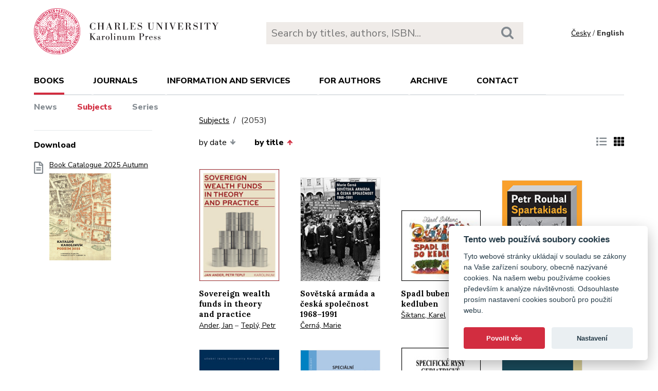

--- FILE ---
content_type: text/html; charset=utf-8
request_url: https://karolinum.cz/en/topics/psychologie?page=132&sort=book_asc
body_size: 30031
content:
<!DOCTYPE html>
<html lang="en">
	<head>
		<link rel="stylesheet" type="text/css" href="/frontend/scss/styles.css" media="all">
		<link rel="stylesheet" type="text/css" href="/frontend/custom.css?v=13" media="all">
		<link rel="stylesheet" href="/frontend/scss/cookieconsent.css">
		<!-- Google Tag Manager -->
		<script data-cookiecategory="analytics">(function(w,d,s,l,i){w[l]=w[l]||[];w[l].push({'gtm.start':
		new Date().getTime(),event:'gtm.js'});var f=d.getElementsByTagName(s)[0],
		j=d.createElement(s),dl=l!='dataLayer'?'&l='+l:'';j.async=true;j.src=
		'https://www.googletagmanager.com/gtm.js?id='+i+dl;f.parentNode.insertBefore(j,f);
		})(window,document,'script','dataLayer','GTM-N2BZ8GZ');</script>
		<!-- End Google Tag Manager -->
		<meta charset="utf-8">
		<meta name="viewport" content="width=device-width, initial-scale=1.0">
		<meta http-equiv="x-ua-compatible" content="ie=edge">
		<title>Subjects /  - Karolinum</title>
		<link href="https://fonts.googleapis.com/css?family=Lora:500,400i,700|Nunito+Sans:400,700,800&display=swap&subset=latin-ext" rel="stylesheet">
	    <link rel="apple-touch-icon" sizes="180x180" href="/frontend/i/favicon/apple-touch-icon.png">
	    <link rel="icon" type="image/png" sizes="32x32" href="/frontend/i/favicon/favicon-32x32.png">
	    <link rel="icon" type="image/png" sizes="16x16" href="/frontend/i/favicon/favicon-16x16.png">
	    <link rel="manifest" href="/frontend/i/favicon/site.webmanifest">
	    <script defer src="/frontend/js/cookieconsent.js"></script>
		<script defer src="/frontend/js/cookieconsent-init.js"></script>
	    <link rel="mask-icon" href="/frontend/i/favicon/safari-pinned-tab.svg" color="#d12235">
	    <meta name="msapplication-TileColor" content="#b91d47">
		<meta name="theme-color" content="#ffffff">
		<meta name="facebook-domain-verification" content="fl4iwehldvs5ai1eso953nqgz5dzwm">
			</head>
	<body>
		<!-- Google Tag Manager (noscript) -->
		<noscript><iframe src="https://www.googletagmanager.com/ns.html?id=GTM-N2BZ8GZ"
		height="0" width="0" style="display:none;visibility:hidden"></iframe></noscript>
		<!-- End Google Tag Manager (noscript) -->
<div id="snippet--flashes"></div>		<div class="container">
			<header class="header">
				<div class="header__logo">
						<a href="/en/"><img src="/frontend/i/logo-karolinum-en.svg" role="banner" width="359" height="90" alt="Nakladatelství Karolinum"></a>
				</div>
				<div class="header__navToggle">
					<span></span><span></span><span></span>
					<strong>menu</strong>
				</div>
				<div class="header__search" role="search">
					<form action="/en/search" method="get">
						<input type="text" autocomplete="off" name="q" placeholder="Search by titles, authors, ISBN..." class="search__input">
						<button class="search__button"><svg class="ico search"><use xlink:href="/frontend/i/icons/sprite.svg#search"></use></svg></button>
					</form>
				</div>
				<div class="header__lang">
						<a href="/temata/psychologie?page=132&amp;sort=book_asc&amp;do=changeLocale">Česky</a> / <span>English</span>
				</div>
				<nav class="header__nav" role="search">
	                <ul>
	                    <li class="act">
							<a href="/en/books/news">books</a> <span class="header__navToggleUl"><svg class="icon angle-down"><use xlink:href="/frontend/i/icons/sprite.svg#angle-down"></use></svg></span>
							<ul>
								<li><a href="/en/books/news">News</a></li>
								<li class="act"><a href="/en/topics?page=132&amp;sort=book_asc">Subjects</a></li>
								<li><a href="/en/editions">Series</a></li>
							</ul>
						</li>
	<li
		
		
		
		
	>
		<a href="/en/journals">Journals</a>
			<ul>
					<li>
						<a href="/en/journals/about-journals">About journals</a>
					</li>
					<li>
						<a href="/en/journals/open-access">Open access</a>
					</li>
					<li>
						<a href="/en/journals/subscriptions">Subscriptions</a>
					</li>
					<li>
						<a href="/en/journals/contacts">Contacts</a>
					</li>
			</ul>
	</li>
	<li
		
		
		
		
	>
		<a href="/en/information-and-services">Information and services</a>
			<ul>
					<li>
						<a href="/en/information-and-services/about-us">About us</a>
					</li>
					<li>
						<a href="/en/information-and-services/information-and-services">Information and Services</a>
					</li>
					<li>
						<a href="/en/information-and-services/catalogues">Catalogues</a>
					</li>
					<li>
						<a href="/en/information-and-services/e-books">E-books</a>
					</li>
					<li>
						<a href="/en/information-and-services/open-access">Open access</a>
					</li>
					<li>
						<a href="/en/information-and-services/for-media">For media</a>
					</li>
					<li>
						<a href="/en/information-and-services/distribution">Distribution</a>
					</li>
					<li>
						<a href="/en/information-and-services/printing-services-dtp">Printing services &amp; DTP</a>
					</li>
			</ul>
	</li>
	<li
		
		
		
		
	>
		<a href="/en/for-authors">For authors</a>
			<ul>
					<li>
						<a href="/en/for-authors/information-for-authors">Information for authors</a>
					</li>
					<li>
						<a href="/en/for-authors/forms-and-instructions-for-download">Forms and instructions for download</a>
					</li>
			</ul>
	</li>
	<li
		
		
		
		
	>
		<a href="/en/archive">Archive</a>
			<ul>
					<li>
						<a href="/en/archive/mp3-archive">MP3 Archive</a>
					</li>
					<li>
						<a href="/en/archive/attachment-archive">Attachment archive</a>
					</li>
			</ul>
	</li>
	                    <li><a href="/en/contact">Contact</a></li>
	                    <li class="lang">
								<a href="/temata/psychologie?page=132&amp;sort=book_asc&amp;do=changeLocale">Česky</a>
						</li>
	                </ul>
	            </nav>
			</header>
		</div>
	<main class="container container--main" role="main">
		<div class="main main--top">
			<div class="breadcrumbs">
				<a href="/en/topics?page=132&amp;sort=book_asc">Subjects</a> <h1 class="title--h1"><small>(2053)</small></h1>
			</div>
		</div>
		<aside class="aside" role="complementary">
<div class="sectionDownloads sectionBorder">
	<h3>Download</h3>
	<ul class="list__download">
		<li>
			<a href="/files/catalogs/7v6a-katalog Karolinum 2025 podzim.pdf" target="_blank">
				<svg class="ico file-alt"><use xlink:href="/frontend/i/icons/sprite.svg#file-alt"></use></svg>
				Book Catalogue 2025 Autumn
			<img src="/files/rfxv-katalog Karolinum 2025 podzim.jpg" alt="Book Catalogue 2025 Autumn"></a>
		</li>
	</ul>
</div>
		</aside>
		<div class="main">
            <div class="articleList__sort">

				<a href="/en/topics/detail?sort=date_desc&amp;page=132">by date<svg class="arrow-down"><use xlink:href="/frontend/i/icons/sprite.svg#arrow-down"></use></svg></a>

	
				<a class="act" href="/en/topics/detail?sort=book_desc&amp;page=132">by title<svg class="arrow-up"><use xlink:href="/frontend/i/icons/sprite.svg#arrow-up"></use></svg></a>
				
			</div>
			
			<div class="articleList__listType">
					<a href="/en/topics/detail?ext=1&amp;page=132&amp;sort=book_asc"><svg class="ico list-solid"><use xlink:href="/frontend/i/icons/sprite.svg#list-solid"></use></svg></a>
					<span><svg class="ico th-solid"><use xlink:href="/frontend/i/icons/sprite.svg#th-solid"></use></svg></span>
			</div>
			<section class="articleList">
<article>
	<a class="articleList__top" href="/en/books/ander-sovereign-wealth-funds-in-theory-and-practice-12289">
		<span class="articleList__img">
			<img src="/data/book/12289/9788024624204.A.JPG" alt="Sovereign wealth funds in theory and practice" width="150" height="214">
		</span>
		<h2>Sovereign wealth funds in theory and practice</h2>
	</a>
	<p class="authors">
			<a class="author" href="/en/authors/ander-jan-5587">Ander, Jan</a>
			 – <a class="author" href="/en/authors/teply-petr-3003">Teplý, Petr</a>
	</p>
</article><article>
	<a class="articleList__top" href="/en/books/cerna-sovetska-armada-a-ceska-spolecnost-1968-1991-25796">
		<span class="articleList__img">
			<img src="/data/book/25796/9788024650463.A.JPG" alt="Sovětská armáda a česká společnost 1968–1991" width="150" height="214">
		</span>
		<h2>Sovětská armáda a česká společnost 1968–1991</h2>
	</a>
	<p class="authors">
			<a class="author" href="/en/authors/cerna-marie-503">Černá, Marie</a>
	</p>
</article><article>
	<a class="articleList__top" href="/en/books/siktanc-spadl-buben-do-kedluben-1466">
		<span class="articleList__img">
			<img src="/data/book/1466/8024610760.A.JPG" alt="Spadl buben do kedluben" width="150" height="214">
		</span>
		<h2>Spadl buben do kedluben</h2>
	</a>
	<p class="authors">
			<a class="author" href="/en/authors/siktanc-karel-539">Šiktanc, Karel</a>
	</p>
</article><article>
	<a class="articleList__top" href="/en/books/roubal-spartakiads-the-politics-of-physical-culture-in-communist-czechoslovakia-22465">
		<span class="articleList__img">
			<img src="/data/book/22465/9788024638515.A.JPG" alt="Spartakiads" width="150" height="214">
		</span>
		<h2>Spartakiads</h2>
	</a>
	<p class="authors">
			<a class="author" href="/en/authors/roubal-petr-14011">Roubal, Petr</a>
	</p>
</article><article>
	<a class="articleList__top" href="/en/books/vodicka-specialni-chirurgie-22515">
		<span class="articleList__img">
			<img src="/data/book/22515/9788024625126.A.JPG" alt="Speciální chirurgie" width="150" height="214">
		</span>
		<h2>Speciální chirurgie</h2>
	</a>
	<p class="authors">
			<a class="author" href="/en/authors/vodicka-josef-1346">Vodička, Josef a kol.</a>
	</p>
</article><article>
	<a class="articleList__top" href="/en/books/muzikova-specialni-prakticka-cviceni-z-farmaceuticke-technologie-27440">
		<span class="articleList__img">
			<img src="/data/book/27440/9788024642741.A.JPG" alt="Speciální praktická cvičení z farmaceutické technologie" width="150" height="214">
		</span>
		<h2>Speciální praktická cvičení z farmaceutické technologie</h2>
	</a>
	<p class="authors">
			<a class="author" href="/en/authors/muzikova-jitka-9289">Mužíková, Jitka a kol.</a>
	</p>
</article><article>
	<a class="articleList__top" href="/en/books/fialova-specificke-rysy-geriatricke-farmakoterapie-i-zmena-terapeuticke-hodnoty-leku-ve-stari-2825">
		<span class="articleList__img">
			<img src="/data/book/2825/9788024613536.A.JPG" alt="Specifické rysy geriatrické farmakoterapie I." width="150" height="214">
		</span>
		<h2>Specifické rysy geriatrické farmakoterapie I.</h2>
	</a>
	<p class="authors">
			<a class="author" href="/en/authors/fialova-daniela-2104">Fialová, Daniela</a>
	</p>
</article><article>
	<a class="articleList__top" href="/en/books/kloudova-spielraume-der-modernen-linguistischen-forschung-24036">
		<span class="articleList__img">
			<img src="/data/book/24036/9788024647913.A.JPG" alt="Spielräume der modernen linguistischen Forschung " width="150" height="214">
		</span>
		<h2>Spielräume der modernen linguistischen Forschung </h2>
	</a>
	<p class="authors">
			<a class="author" href="/en/authors/kloudova-vera-11551">Kloudová, Věra</a>
			 – <a class="author" href="/en/authors/semelik-martin-9287">Šemelík, Martin</a>
			 – <a class="author" href="/en/authors/racochova-alzbeta-14991">Racochová, Alžběta</a>
			 – <a class="author" href="/en/authors/koptik-tomas-14990">Koptík, Tomáš (eds.)</a>
	</p>
</article><article>
	<a class="articleList__top" href="/en/books/balibar-spinoza-a-politika-17955">
		<span class="articleList__img">
			<img src="/data/book/17955/9788024636702.A.JPG" alt="Spinoza a politika" width="150" height="214">
		</span>
		<h2>Spinoza a politika</h2>
	</a>
	<p class="authors">
			<a class="author" href="/en/authors/balibar-etienne-11690">Balibar, Étienne</a>
	</p>
</article><article>
	<a class="articleList__top" href="/en/books/zikmundova-spoken-sibe-morphology-of-the-inflected-parts-of-speech-9308">
		<span class="articleList__img">
			<img src="/data/book/9308/9788024630441.A.JPG" alt="Spoken Sibe" width="150" height="214">
		</span>
		<h2>Spoken Sibe</h2>
	</a>
	<p class="authors">
			<a class="author" href="/en/authors/zikmundova-veronika-6947">Zikmundová, Veronika</a>
	</p>
</article><article>
	<a class="articleList__top" href="/en/books/burke-spolecnost-a-vedeni-2603">
		<span class="articleList__img">
			<img src="/data/book/2603/9788024613192.A.JPG" alt="Společnost a vědění" width="150" height="214">
		</span>
		<h2>Společnost a vědění</h2>
	</a>
	<p class="authors">
			<a class="author" href="/en/authors/burke-peter-1944">Burke, Peter</a>
	</p>
</article><article>
	<a class="articleList__top" href="/en/books/burke-spolecnost-a-vedeni-ii-od-encyklopedie-k-wikipedii-9507">
		<span class="articleList__img">
			<img src="/data/book/9507/9788024620466.A.JPG" alt="Společnost a vědění II" width="150" height="214">
		</span>
		<h2>Společnost a vědění II</h2>
	</a>
	<p class="authors">
			<a class="author" href="/en/authors/burke-peter-1944">Burke, Peter</a>
	</p>
</article>			</section>
<div class="pagination pagination--center">
			<a href="/en/topics/psychologie?page=131&amp;sort=book_asc"><svg class="chevron-right"><use xlink:href="/frontend/i/icons/sprite.svg#chevron-left"></use></svg></a>
					<a href="/en/topics/psychologie?sort=book_asc">1</a>
					<a href="/en/topics/psychologie?page=2&amp;sort=book_asc">2</a>
					<a href="/en/topics/psychologie?page=3&amp;sort=book_asc">3</a>
					<a href="/en/topics/psychologie?page=4&amp;sort=book_asc">4</a>
					<a href="/en/topics/psychologie?page=5&amp;sort=book_asc">5</a>
					<a href="/en/topics/psychologie?page=6&amp;sort=book_asc">6</a>
					<a href="/en/topics/psychologie?page=7&amp;sort=book_asc">7</a>
					<a href="/en/topics/psychologie?page=8&amp;sort=book_asc">8</a>
					<a href="/en/topics/psychologie?page=9&amp;sort=book_asc">9</a>
					<a href="/en/topics/psychologie?page=10&amp;sort=book_asc">10</a>
					<a href="/en/topics/psychologie?page=11&amp;sort=book_asc">11</a>
					<a href="/en/topics/psychologie?page=12&amp;sort=book_asc">12</a>
					<a href="/en/topics/psychologie?page=13&amp;sort=book_asc">13</a>
					<a href="/en/topics/psychologie?page=14&amp;sort=book_asc">14</a>
					<a href="/en/topics/psychologie?page=15&amp;sort=book_asc">15</a>
					<a href="/en/topics/psychologie?page=16&amp;sort=book_asc">16</a>
					<a href="/en/topics/psychologie?page=17&amp;sort=book_asc">17</a>
					<a href="/en/topics/psychologie?page=18&amp;sort=book_asc">18</a>
					<a href="/en/topics/psychologie?page=19&amp;sort=book_asc">19</a>
					<a href="/en/topics/psychologie?page=20&amp;sort=book_asc">20</a>
					<a href="/en/topics/psychologie?page=21&amp;sort=book_asc">21</a>
					<a href="/en/topics/psychologie?page=22&amp;sort=book_asc">22</a>
					<a href="/en/topics/psychologie?page=23&amp;sort=book_asc">23</a>
					<a href="/en/topics/psychologie?page=24&amp;sort=book_asc">24</a>
					<a href="/en/topics/psychologie?page=25&amp;sort=book_asc">25</a>
					<a href="/en/topics/psychologie?page=26&amp;sort=book_asc">26</a>
					<a href="/en/topics/psychologie?page=27&amp;sort=book_asc">27</a>
					<a href="/en/topics/psychologie?page=28&amp;sort=book_asc">28</a>
					<a href="/en/topics/psychologie?page=29&amp;sort=book_asc">29</a>
					<a href="/en/topics/psychologie?page=30&amp;sort=book_asc">30</a>
					<a href="/en/topics/psychologie?page=31&amp;sort=book_asc">31</a>
					<a href="/en/topics/psychologie?page=32&amp;sort=book_asc">32</a>
					<a href="/en/topics/psychologie?page=33&amp;sort=book_asc">33</a>
					<a href="/en/topics/psychologie?page=34&amp;sort=book_asc">34</a>
					<a href="/en/topics/psychologie?page=35&amp;sort=book_asc">35</a>
					<a href="/en/topics/psychologie?page=36&amp;sort=book_asc">36</a>
					<a href="/en/topics/psychologie?page=37&amp;sort=book_asc">37</a>
					<a href="/en/topics/psychologie?page=38&amp;sort=book_asc">38</a>
					<a href="/en/topics/psychologie?page=39&amp;sort=book_asc">39</a>
					<a href="/en/topics/psychologie?page=40&amp;sort=book_asc">40</a>
					<a href="/en/topics/psychologie?page=41&amp;sort=book_asc">41</a>
					<a href="/en/topics/psychologie?page=42&amp;sort=book_asc">42</a>
					<a href="/en/topics/psychologie?page=43&amp;sort=book_asc">43</a>
					<a href="/en/topics/psychologie?page=44&amp;sort=book_asc">44</a>
					<a href="/en/topics/psychologie?page=45&amp;sort=book_asc">45</a>
					<a href="/en/topics/psychologie?page=46&amp;sort=book_asc">46</a>
					<a href="/en/topics/psychologie?page=47&amp;sort=book_asc">47</a>
					<a href="/en/topics/psychologie?page=48&amp;sort=book_asc">48</a>
					<a href="/en/topics/psychologie?page=49&amp;sort=book_asc">49</a>
					<a href="/en/topics/psychologie?page=50&amp;sort=book_asc">50</a>
					<a href="/en/topics/psychologie?page=51&amp;sort=book_asc">51</a>
					<a href="/en/topics/psychologie?page=52&amp;sort=book_asc">52</a>
					<a href="/en/topics/psychologie?page=53&amp;sort=book_asc">53</a>
					<a href="/en/topics/psychologie?page=54&amp;sort=book_asc">54</a>
					<a href="/en/topics/psychologie?page=55&amp;sort=book_asc">55</a>
					<a href="/en/topics/psychologie?page=56&amp;sort=book_asc">56</a>
					<a href="/en/topics/psychologie?page=57&amp;sort=book_asc">57</a>
					<a href="/en/topics/psychologie?page=58&amp;sort=book_asc">58</a>
					<a href="/en/topics/psychologie?page=59&amp;sort=book_asc">59</a>
					<a href="/en/topics/psychologie?page=60&amp;sort=book_asc">60</a>
					<a href="/en/topics/psychologie?page=61&amp;sort=book_asc">61</a>
					<a href="/en/topics/psychologie?page=62&amp;sort=book_asc">62</a>
					<a href="/en/topics/psychologie?page=63&amp;sort=book_asc">63</a>
					<a href="/en/topics/psychologie?page=64&amp;sort=book_asc">64</a>
					<a href="/en/topics/psychologie?page=65&amp;sort=book_asc">65</a>
					<a href="/en/topics/psychologie?page=66&amp;sort=book_asc">66</a>
					<a href="/en/topics/psychologie?page=67&amp;sort=book_asc">67</a>
					<a href="/en/topics/psychologie?page=68&amp;sort=book_asc">68</a>
					<a href="/en/topics/psychologie?page=69&amp;sort=book_asc">69</a>
					<a href="/en/topics/psychologie?page=70&amp;sort=book_asc">70</a>
					<a href="/en/topics/psychologie?page=71&amp;sort=book_asc">71</a>
					<a href="/en/topics/psychologie?page=72&amp;sort=book_asc">72</a>
					<a href="/en/topics/psychologie?page=73&amp;sort=book_asc">73</a>
					<a href="/en/topics/psychologie?page=74&amp;sort=book_asc">74</a>
					<a href="/en/topics/psychologie?page=75&amp;sort=book_asc">75</a>
					<a href="/en/topics/psychologie?page=76&amp;sort=book_asc">76</a>
					<a href="/en/topics/psychologie?page=77&amp;sort=book_asc">77</a>
					<a href="/en/topics/psychologie?page=78&amp;sort=book_asc">78</a>
					<a href="/en/topics/psychologie?page=79&amp;sort=book_asc">79</a>
					<a href="/en/topics/psychologie?page=80&amp;sort=book_asc">80</a>
					<a href="/en/topics/psychologie?page=81&amp;sort=book_asc">81</a>
					<a href="/en/topics/psychologie?page=82&amp;sort=book_asc">82</a>
					<a href="/en/topics/psychologie?page=83&amp;sort=book_asc">83</a>
					<a href="/en/topics/psychologie?page=84&amp;sort=book_asc">84</a>
					<a href="/en/topics/psychologie?page=85&amp;sort=book_asc">85</a>
					<a href="/en/topics/psychologie?page=86&amp;sort=book_asc">86</a>
					<a href="/en/topics/psychologie?page=87&amp;sort=book_asc">87</a>
					<a href="/en/topics/psychologie?page=88&amp;sort=book_asc">88</a>
					<a href="/en/topics/psychologie?page=89&amp;sort=book_asc">89</a>
					<a href="/en/topics/psychologie?page=90&amp;sort=book_asc">90</a>
					<a href="/en/topics/psychologie?page=91&amp;sort=book_asc">91</a>
					<a href="/en/topics/psychologie?page=92&amp;sort=book_asc">92</a>
					<a href="/en/topics/psychologie?page=93&amp;sort=book_asc">93</a>
					<a href="/en/topics/psychologie?page=94&amp;sort=book_asc">94</a>
					<a href="/en/topics/psychologie?page=95&amp;sort=book_asc">95</a>
					<a href="/en/topics/psychologie?page=96&amp;sort=book_asc">96</a>
					<a href="/en/topics/psychologie?page=97&amp;sort=book_asc">97</a>
					<a href="/en/topics/psychologie?page=98&amp;sort=book_asc">98</a>
					<a href="/en/topics/psychologie?page=99&amp;sort=book_asc">99</a>
					<a href="/en/topics/psychologie?page=100&amp;sort=book_asc">100</a>
					<a href="/en/topics/psychologie?page=101&amp;sort=book_asc">101</a>
					<a href="/en/topics/psychologie?page=102&amp;sort=book_asc">102</a>
					<a href="/en/topics/psychologie?page=103&amp;sort=book_asc">103</a>
					<a href="/en/topics/psychologie?page=104&amp;sort=book_asc">104</a>
					<a href="/en/topics/psychologie?page=105&amp;sort=book_asc">105</a>
					<a href="/en/topics/psychologie?page=106&amp;sort=book_asc">106</a>
					<a href="/en/topics/psychologie?page=107&amp;sort=book_asc">107</a>
					<a href="/en/topics/psychologie?page=108&amp;sort=book_asc">108</a>
					<a href="/en/topics/psychologie?page=109&amp;sort=book_asc">109</a>
					<a href="/en/topics/psychologie?page=110&amp;sort=book_asc">110</a>
					<a href="/en/topics/psychologie?page=111&amp;sort=book_asc">111</a>
					<a href="/en/topics/psychologie?page=112&amp;sort=book_asc">112</a>
					<a href="/en/topics/psychologie?page=113&amp;sort=book_asc">113</a>
					<a href="/en/topics/psychologie?page=114&amp;sort=book_asc">114</a>
					<a href="/en/topics/psychologie?page=115&amp;sort=book_asc">115</a>
					<a href="/en/topics/psychologie?page=116&amp;sort=book_asc">116</a>
					<a href="/en/topics/psychologie?page=117&amp;sort=book_asc">117</a>
					<a href="/en/topics/psychologie?page=118&amp;sort=book_asc">118</a>
					<a href="/en/topics/psychologie?page=119&amp;sort=book_asc">119</a>
					<a href="/en/topics/psychologie?page=120&amp;sort=book_asc">120</a>
					<a href="/en/topics/psychologie?page=121&amp;sort=book_asc">121</a>
					<a href="/en/topics/psychologie?page=122&amp;sort=book_asc">122</a>
					<a href="/en/topics/psychologie?page=123&amp;sort=book_asc">123</a>
					<a href="/en/topics/psychologie?page=124&amp;sort=book_asc">124</a>
					<a href="/en/topics/psychologie?page=125&amp;sort=book_asc">125</a>
					<a href="/en/topics/psychologie?page=126&amp;sort=book_asc">126</a>
					<a href="/en/topics/psychologie?page=127&amp;sort=book_asc">127</a>
					<a href="/en/topics/psychologie?page=128&amp;sort=book_asc">128</a>
					<a href="/en/topics/psychologie?page=129&amp;sort=book_asc">129</a>
					<a href="/en/topics/psychologie?page=130&amp;sort=book_asc">130</a>
					<a href="/en/topics/psychologie?page=131&amp;sort=book_asc">131</a>
					<span>132</span>
					<a href="/en/topics/psychologie?page=133&amp;sort=book_asc">133</a>
					<a href="/en/topics/psychologie?page=134&amp;sort=book_asc">134</a>
					<a href="/en/topics/psychologie?page=135&amp;sort=book_asc">135</a>
					<a href="/en/topics/psychologie?page=136&amp;sort=book_asc">136</a>
					<a href="/en/topics/psychologie?page=137&amp;sort=book_asc">137</a>
					<a href="/en/topics/psychologie?page=138&amp;sort=book_asc">138</a>
					<a href="/en/topics/psychologie?page=139&amp;sort=book_asc">139</a>
					<a href="/en/topics/psychologie?page=140&amp;sort=book_asc">140</a>
					<a href="/en/topics/psychologie?page=141&amp;sort=book_asc">141</a>
					<a href="/en/topics/psychologie?page=142&amp;sort=book_asc">142</a>
					<a href="/en/topics/psychologie?page=143&amp;sort=book_asc">143</a>
					<a href="/en/topics/psychologie?page=144&amp;sort=book_asc">144</a>
					<a href="/en/topics/psychologie?page=145&amp;sort=book_asc">145</a>
					<a href="/en/topics/psychologie?page=146&amp;sort=book_asc">146</a>
					<a href="/en/topics/psychologie?page=147&amp;sort=book_asc">147</a>
					<a href="/en/topics/psychologie?page=148&amp;sort=book_asc">148</a>
					<a href="/en/topics/psychologie?page=149&amp;sort=book_asc">149</a>
					<a href="/en/topics/psychologie?page=150&amp;sort=book_asc">150</a>
					<a href="/en/topics/psychologie?page=151&amp;sort=book_asc">151</a>
					<a href="/en/topics/psychologie?page=152&amp;sort=book_asc">152</a>
					<a href="/en/topics/psychologie?page=153&amp;sort=book_asc">153</a>
					<a href="/en/topics/psychologie?page=154&amp;sort=book_asc">154</a>
					<a href="/en/topics/psychologie?page=155&amp;sort=book_asc">155</a>
					<a href="/en/topics/psychologie?page=156&amp;sort=book_asc">156</a>
					<a href="/en/topics/psychologie?page=157&amp;sort=book_asc">157</a>
					<a href="/en/topics/psychologie?page=158&amp;sort=book_asc">158</a>
					<a href="/en/topics/psychologie?page=159&amp;sort=book_asc">159</a>
					<a href="/en/topics/psychologie?page=160&amp;sort=book_asc">160</a>
					<a href="/en/topics/psychologie?page=161&amp;sort=book_asc">161</a>
					<a href="/en/topics/psychologie?page=162&amp;sort=book_asc">162</a>
					<a href="/en/topics/psychologie?page=163&amp;sort=book_asc">163</a>
					<a href="/en/topics/psychologie?page=164&amp;sort=book_asc">164</a>
					<a href="/en/topics/psychologie?page=165&amp;sort=book_asc">165</a>
					<a href="/en/topics/psychologie?page=166&amp;sort=book_asc">166</a>
					<a href="/en/topics/psychologie?page=167&amp;sort=book_asc">167</a>
					<a href="/en/topics/psychologie?page=168&amp;sort=book_asc">168</a>
					<a href="/en/topics/psychologie?page=169&amp;sort=book_asc">169</a>
					<a href="/en/topics/psychologie?page=170&amp;sort=book_asc">170</a>
					<a href="/en/topics/psychologie?page=171&amp;sort=book_asc">171</a>
					<a href="/en/topics/psychologie?page=172&amp;sort=book_asc">172</a>
			<a href="/en/topics/psychologie?page=133&amp;sort=book_asc"><svg class="chevron-right"><use xlink:href="/frontend/i/icons/sprite.svg#chevron-right"></use></svg></a>
</div>		</div>
	</main>
		<footer class="footer" role="contentinfo">
			<div class="footer__bg"></div>
			<div class="container">
				<div class="footer__left">
					<address>
						<p>
							Karolinum Press<br>
							Ovocný trh 560/5<br>
							116 36 Prague 1
						</p>
						<p>
							<a href="mailto:cupress@cuni.cz">cupress@cuni.cz</a><br>
							+ 420 224 491 276
						</p>
					</address>
				</div>
				<div class="footer__right">
					<div class="grid">
						<div class="grid__4">	
							<h3 class="jtoggle--resp">Karolinum Press <svg class="ico angle-down"><use xlink:href="/frontend/i/icons/sprite.svg#angle-down"></use></svg></h3>
							<div class="jtoggle--resp__content">
									<ul>
										<li><a href="/en/information-and-services/catalogues">Book catalogue</a></li>
										<li><a href="/en/information-and-services/about-us/edicni-plan">Faculty submissions</a></li>
										<li><a href="/en/information-and-services/for-media">Media</a></li>
										<li><a href="/en/blog">Blog</a></li>
										<li><a href="/en/events">Event calendar</a></li>
									</ul>
							</div>
						</div>
						<div class="grid__4">
							<h3 class="jtoggle--resp">Distribution<svg class="ico angle-down"><use xlink:href="/frontend/i/icons/sprite.svg#angle-down"></use></svg></h3>
							<div class="jtoggle--resp__content">
									<ul>
										<li><a href="https://www.cupress.cuni.cz/ink2_ext/index.jsp?jazyk=en" target="_blank">Karolinum Bookstore</a></li>
										<li><a href="/en/information-and-services/distribution">Contact and orders</a></li>
									</ul>
							</div>
						</div>
						<div class="grid__4">
							<h3 class="jtoggle--resp">Printing and design<svg class="ico angle-down"><use xlink:href="/frontend/i/icons/sprite.svg#angle-down"></use></svg></h3>
							<div class="jtoggle--resp__content">
									<ul>
										<li><a href="/en/information-and-services/printing-services-dtp">Contact and services</a></li>
										<li><a href="/en/information-and-services/printing-services-dtp/printing-equipment">Printing equipment</a></li>
									</ul>
							</div>
						</div>
					</div>
				</div><!--//footer__right-->
				<div class="footer__left footer__left--bottom">
					<div class="footer__social">
						<a href="https://www.facebook.com/NakladatelstviKarolinum" title="Facebook" target="_blank"><svg role="img" class="icon"><use xlink:href="/frontend/i/icons/sprite.svg#facebook-official"></use></svg></a>
						<a href="https://twitter.com/karolinumpress" title="X" target="_blank"><img src="/frontend/images/x-social-media-black-icon.svg" class="x"></a>
						<a href="https://www.instagram.com/karolinumpress/" title="Instagram" target="_blank"><svg role="img" class="icon"><use xlink:href="/frontend/i/icons/sprite.svg#instagram"></use></svg></a>
						<a href="https://www.youtube.com/user/karolinumpress/" title="YouTube" target="_blank"><svg role="img" class="icon"><use xlink:href="/frontend/i/icons/sprite.svg#youtube-play"></use></svg></a>
						<a href="https://soundcloud.com/karolinum-press" title="SoundCloud" target="_blank"><svg role="img" class="ico soundcloud-brands"><use xlink:href="/frontend/i/icons/sprite.svg#soundcloud-brands"></use></svg></a>
					</div><!--//footer__social -->
				</div><!--//footer__left -->
				<div class="footer__right footer__right--bottom">
					<p class="text--right">&copy; Karolinum 2026</p>
				</div><!--//footer__right -->
			</div>
		</footer><!--//footer-->
<div id="snippet--feLightbox"></div>		<div class="pageOverlay"></div>
		<span class="backTop"><svg role="img" class="ico angle-up"><use xlink:href="/frontend/i/icons/sprite.svg#angle-up"></use></svg></span>
	    <script src="/frontend/js/jquery.min.js"></script>
		<script src="/frontend/js/svg4everybody.legacy.min.js"></script>
		<script type='text/javascript' src="/backend/js/nette.ajax.js"></script>
		<script src="https://cdn.tiny.cloud/1/jputubpfj57swufncgizwpou4s29foepazcjfqwg9rrhni25/tinymce/7/tinymce.min.js" referrerpolicy="origin"></script>
		<link rel="stylesheet" type="text/css" href="/frontend/lightbox/css/lightbox.css" media="all">
		<script type='text/javascript' src="/frontend/lightbox/js/lightbox.js"></script>
		<script src="/frontend/js/function.js?v=2"></script>
		<script>
			$(function () {
				$.nette.init();
			});
		</script>
		<script>svg4everybody();</script>
			</body>
</html>


--- FILE ---
content_type: text/css
request_url: https://karolinum.cz/frontend/scss/styles.css
body_size: 96229
content:
/* color */
/* // color */
/* font family */
.font, .header__search--act .search__content ul li a em {
  font-family: 'Nunito Sans', sans-serif;
  text-rendering: geometricPrecision;
}

.customFont, .header__search--act .search__content ul li a, .header__search--act .search__content ul li a.all, .article em, .page404__content h2, .detail h1, .detail h2, .detail h2.title--desc, .hpArticle .hpNews h2, .hpArticle .hpBlog h2, .sliderHp article h1, .slider .articleList__top h2, .articleList article .articleList__top h2, .articleList--full article .articleList__text h2, .casopisy__archiv li a, .casopis__obsahArticle h3, .articleTop--text h2, .blogList__article h2, .blogDetail h1, .articleAside a h2, .akceTop__text h2, .akceList__article h2, .akceDetail h1 {
  font-family: 'Lora', serif;
  text-rendering: geometricPrecision;
}

/* // font family */
/* font size */
.fontXs, .header__search--act .search__content ul li a.all, .header__lang, .footer__right h3,
.footer__right h3.jtoggle--resp, .footer__right ul li a, .list__download li, .hpArticle .hpBlog--date, .hpNewsletter p, .sliderHp article .btn, .sliderHp article .label--novinka, .slider .articleList__top + a, .articleList article .articleList__top + a, .articleList article span, .sectionFilters .customCheckbox label, .sectionDownloads article a, .form--btn, .casopis__obsahArticle h3 small, .casopis__obsahArticle--nav, .casopis__clanek .smallLink, .articleTop--text date, .blogList__article date, .blogDetail p.blogDetail__info {
  font-size: 0.875em;
  line-height: 1.35em;
}

.fontMd, .kontakt h3, .kontakt__address, .articleList--full article .articleList__text h2, .breadcrumbs a, .detail .casopis__obsah h2 {
  font-size: 1.25em;
  line-height: 1.3em;
}

/* // font size */
.text--right {
  text-align: right;
}

/* Eric Meyer's CSS Reset
   http://meyerweb.com/eric/tools/css/reset/
   v2.0 | 20110126
   License: none (public domain)
   This is a Sass partial
*/
html, body, div, span, applet, object, iframe,
h1, h2, h3, h4, h5, h6, p, blockquote, pre,
a, abbr, acronym, address, big, cite, code,
del, dfn, em, img, ins, kbd, q, s, samp,
small, strike, strong, sub, sup, tt, var,
b, u, i, center,
dl, dt, dd, ol, ul, li,
fieldset, form, label, legend,
table, caption, tbody, tfoot, thead, tr, th, td,
article, aside, canvas, details, embed,
figure, figcaption, footer, header, hgroup,
menu, nav, output, ruby, section, summary,
time, mark, audio, video {
  margin: 0;
  padding: 0;
  border: 0;
  font-size: 100%;
  font: inherit;
  vertical-align: baseline;
}

/* HTML5 display-role reset for older browsers */
article, aside, details, figcaption, figure,
footer, header, hgroup, menu, nav, section {
  display: block;
}

body {
  line-height: 1;
}

ol, ul {
  list-style: none;
}

blockquote, q {
  quotes: none;
}

blockquote:before, blockquote:after,
q:before, q:after {
  content: '';
  content: none;
}

table {
  border-collapse: collapse;
  border-spacing: 0;
}

/* typografy */
strong {
  font-weight: 800;
}

p {
  margin-bottom: 0.9rem;
}

/* */
.text-center {
  text-align: center;
}

img {
  max-width: 100%;
  height: auto;
}

.clearfix:after, .grid:after, .footer:after, .hpNewsletter:after {
  content: "";
  display: table;
  clear: both;
}

*, *:before, *:after {
  -webkit-box-sizing: border-box;
          box-sizing: border-box;
}

/* breakpoints
@include respond-to('lg') {
  color: blue;
}
*/
.grid {
  display: -webkit-box;
  display: -ms-flexbox;
  display: flex;
  width: calc(100%);
  -ms-flex-wrap: wrap;
      flex-wrap: wrap;
}

@media (max-width: 910px) {
  .grid {
    margin: 0;
    -ms-flex-wrap: wrap;
        flex-wrap: wrap;
  }
}

[class*='grid__'] {
  padding: 0 1em;
  width: 100%;
  min-height: 1px;
}

.grid__1 {
  width: 8.33333%;
}

@media (max-width: 910px) {
  .grid__1 {
    width: 100%;
    padding: 0;
  }
}

.grid__2 {
  width: 16.66667%;
}

@media (max-width: 910px) {
  .grid__2 {
    width: 100%;
    padding: 0;
  }
}

.grid__3 {
  width: 25%;
}

@media (max-width: 910px) {
  .grid__3 {
    width: 100%;
    padding: 0;
  }
}

.grid__4 {
  width: 33.33333%;
}

@media (max-width: 910px) {
  .grid__4 {
    width: 100%;
    padding: 0;
  }
}

.grid__5 {
  width: 41.66667%;
}

@media (max-width: 910px) {
  .grid__5 {
    width: 100%;
    padding: 0;
  }
}

.grid__6 {
  width: 50%;
}

@media (max-width: 910px) {
  .grid__6 {
    width: 100%;
    padding: 0;
  }
}

.grid__7 {
  width: 58.33333%;
}

@media (max-width: 910px) {
  .grid__7 {
    width: 100%;
    padding: 0;
  }
}

.grid__8 {
  width: 66.66667%;
}

@media (max-width: 910px) {
  .grid__8 {
    width: 100%;
    padding: 0;
  }
}

.grid__9 {
  width: 75%;
}

@media (max-width: 910px) {
  .grid__9 {
    width: 100%;
    padding: 0;
  }
}

.grid__10 {
  width: 83.33333%;
}

@media (max-width: 910px) {
  .grid__10 {
    width: 100%;
    padding: 0;
  }
}

.grid__11 {
  width: 91.66667%;
}

@media (max-width: 910px) {
  .grid__11 {
    width: 100%;
    padding: 0;
  }
}

.grid__12 {
  width: 100%;
}

@media (max-width: 910px) {
  .grid__12 {
    width: 100%;
    padding: 0;
  }
}

.container-fluid,
.container {
  margin-right: auto;
  margin-left: auto;
}

.container-fluid {
  padding-right: 2rem;
  padding-left: 2rem;
}

.row {
  -webkit-box-sizing: border-box;
          box-sizing: border-box;
  display: -webkit-box;
  display: -ms-flexbox;
  display: flex;
  -webkit-box-flex: 0;
      -ms-flex: 0 1 auto;
          flex: 0 1 auto;
  -webkit-box-orient: horizontal;
  -webkit-box-direction: normal;
      -ms-flex-direction: row;
          flex-direction: row;
  -ms-flex-wrap: wrap;
      flex-wrap: wrap;
  margin-right: -.8rem;
  margin-left: -.8rem;
}

.row.reverse {
  -webkit-box-orient: horizontal;
  -webkit-box-direction: reverse;
      -ms-flex-direction: row-reverse;
          flex-direction: row-reverse;
}

.col.reverse {
  -webkit-box-orient: vertical;
  -webkit-box-direction: reverse;
      -ms-flex-direction: column-reverse;
          flex-direction: column-reverse;
}

.col-xs,
.col-xs-1,
.col-xs-2,
.col-xs-3,
.col-xs-4,
.col-xs-5,
.col-xs-6,
.col-xs-7,
.col-xs-8,
.col-xs-9,
.col-xs-10,
.col-xs-11,
.col-xs-12,
.col-xs-offset-0,
.col-xs-offset-1,
.col-xs-offset-2,
.col-xs-offset-3,
.col-xs-offset-4,
.col-xs-offset-5,
.col-xs-offset-6,
.col-xs-offset-7,
.col-xs-offset-8,
.col-xs-offset-9,
.col-xs-offset-10,
.col-xs-offset-11,
.col-xs-offset-12 {
  -webkit-box-sizing: border-box;
          box-sizing: border-box;
  -webkit-box-flex: 0;
  -ms-flex: 0 0 auto;
  flex: 0 0 auto;
  padding-right: 0.8rem;
  padding-left: 0.8rem;
}

.col-xs {
  -webkit-box-flex: 1;
  -ms-flex-positive: 1;
  flex-grow: 1;
  -ms-flex-preferred-size: 0;
  flex-basis: 0;
  max-width: 100%;
}

.col-xs-1 {
  -ms-flex-preferred-size: 8.33333333%;
  flex-basis: 8.33333333%;
  max-width: 8.33333333%;
}

.col-xs-2 {
  -ms-flex-preferred-size: 16.66666667%;
  flex-basis: 16.66666667%;
  max-width: 16.66666667%;
}

.col-xs-3 {
  -ms-flex-preferred-size: 25%;
  flex-basis: 25%;
  max-width: 25%;
}

.col-xs-4 {
  -ms-flex-preferred-size: 33.33333333%;
  flex-basis: 33.33333333%;
  max-width: 33.33333333%;
}

.col-xs-5 {
  -ms-flex-preferred-size: 41.66666667%;
  flex-basis: 41.66666667%;
  max-width: 41.66666667%;
}

.col-xs-6 {
  -ms-flex-preferred-size: 50%;
  flex-basis: 50%;
  max-width: 50%;
}

.col-xs-7 {
  -ms-flex-preferred-size: 58.33333333%;
  flex-basis: 58.33333333%;
  max-width: 58.33333333%;
}

.col-xs-8 {
  -ms-flex-preferred-size: 66.66666667%;
  flex-basis: 66.66666667%;
  max-width: 66.66666667%;
}

.col-xs-9 {
  -ms-flex-preferred-size: 75%;
  flex-basis: 75%;
  max-width: 75%;
}

.col-xs-10 {
  -ms-flex-preferred-size: 83.33333333%;
  flex-basis: 83.33333333%;
  max-width: 83.33333333%;
}

.col-xs-11 {
  -ms-flex-preferred-size: 91.66666667%;
  flex-basis: 91.66666667%;
  max-width: 91.66666667%;
}

.col-xs-12 {
  -ms-flex-preferred-size: 100%;
  flex-basis: 100%;
  max-width: 100%;
}

.col-xs-offset-0 {
  margin-left: 0;
}

.col-xs-offset-1 {
  margin-left: 8.33333333%;
}

.col-xs-offset-2 {
  margin-left: 16.66666667%;
}

.col-xs-offset-3 {
  margin-left: 25%;
}

.col-xs-offset-4 {
  margin-left: 33.33333333%;
}

.col-xs-offset-5 {
  margin-left: 41.66666667%;
}

.col-xs-offset-6 {
  margin-left: 50%;
}

.col-xs-offset-7 {
  margin-left: 58.33333333%;
}

.col-xs-offset-8 {
  margin-left: 66.66666667%;
}

.col-xs-offset-9 {
  margin-left: 75%;
}

.col-xs-offset-10 {
  margin-left: 83.33333333%;
}

.col-xs-offset-11 {
  margin-left: 91.66666667%;
}

.start-xs {
  text-align: start;
}

.center-xs {
  text-align: center;
}

.end-xs {
  text-align: end;
}

.top-xs {
  -webkit-box-align: start;
      -ms-flex-align: start;
          align-items: flex-start;
}

.middle-xs {
  -webkit-box-align: center;
      -ms-flex-align: center;
          align-items: center;
}

.bottom-xs {
  -webkit-box-align: end;
  -ms-flex-align: end;
  align-items: flex-end;
}

.around-xs {
  -ms-flex-pack: distribute;
  justify-content: space-around;
}

.between-xs {
  -webkit-box-pack: justify;
  -ms-flex-pack: justify;
  justify-content: space-between;
}

.first-xs {
  -webkit-box-ordinal-group: 0;
  -ms-flex-order: -1;
  order: -1;
}

.last-xs {
  -webkit-box-ordinal-group: 2;
  -ms-flex-order: 1;
  order: 1;
}

@media (max-width: 580px) {
  .col-sm,
  .col-sm-1,
  .col-sm-2,
  .col-sm-3,
  .col-sm-4,
  .col-sm-5,
  .col-sm-6,
  .col-sm-7,
  .col-sm-8,
  .col-sm-9,
  .col-sm-10,
  .col-sm-11,
  .col-sm-12,
  .col-sm-offset-0,
  .col-sm-offset-1,
  .col-sm-offset-2,
  .col-sm-offset-3,
  .col-sm-offset-4,
  .col-sm-offset-5,
  .col-sm-offset-6,
  .col-sm-offset-7,
  .col-sm-offset-8,
  .col-sm-offset-9,
  .col-sm-offset-10,
  .col-sm-offset-11,
  .col-sm-offset-12 {
    -webkit-box-sizing: border-box;
            box-sizing: border-box;
    -webkit-box-flex: 0;
    -ms-flex: 0 0 auto;
    flex: 0 0 auto;
    padding-right: 0.5rem;
    padding-left: 0.5rem;
  }
  .col-sm {
    -webkit-box-flex: 1;
    -ms-flex-positive: 1;
    flex-grow: 1;
    -ms-flex-preferred-size: 0;
    flex-basis: 0;
    max-width: 100%;
  }
  .col-sm-1 {
    -ms-flex-preferred-size: 8.33333333%;
    flex-basis: 8.33333333%;
    max-width: 8.33333333%;
  }
  .col-sm-2 {
    -ms-flex-preferred-size: 16.66666667%;
    flex-basis: 16.66666667%;
    max-width: 16.66666667%;
  }
  .col-sm-3 {
    -ms-flex-preferred-size: 25%;
    flex-basis: 25%;
    max-width: 25%;
  }
  .col-sm-4 {
    -ms-flex-preferred-size: 33.33333333%;
    flex-basis: 33.33333333%;
    max-width: 33.33333333%;
  }
  .col-sm-5 {
    -ms-flex-preferred-size: 41.66666667%;
    flex-basis: 41.66666667%;
    max-width: 41.66666667%;
  }
  .col-sm-6 {
    -ms-flex-preferred-size: 50%;
    flex-basis: 50%;
    max-width: 50%;
  }
  .col-sm-7 {
    -ms-flex-preferred-size: 58.33333333%;
    flex-basis: 58.33333333%;
    max-width: 58.33333333%;
  }
  .col-sm-8 {
    -ms-flex-preferred-size: 66.66666667%;
    flex-basis: 66.66666667%;
    max-width: 66.66666667%;
  }
  .col-sm-9 {
    -ms-flex-preferred-size: 75%;
    flex-basis: 75%;
    max-width: 75%;
  }
  .col-sm-10 {
    -ms-flex-preferred-size: 83.33333333%;
    flex-basis: 83.33333333%;
    max-width: 83.33333333%;
  }
  .col-sm-11 {
    -ms-flex-preferred-size: 91.66666667%;
    flex-basis: 91.66666667%;
    max-width: 91.66666667%;
  }
  .col-sm-12 {
    -ms-flex-preferred-size: 100%;
    flex-basis: 100%;
    max-width: 100%;
  }
  .col-sm-offset-0 {
    margin-left: 0;
  }
  .col-sm-offset-1 {
    margin-left: 8.33333333%;
  }
  .col-sm-offset-2 {
    margin-left: 16.66666667%;
  }
  .col-sm-offset-3 {
    margin-left: 25%;
  }
  .col-sm-offset-4 {
    margin-left: 33.33333333%;
  }
  .col-sm-offset-5 {
    margin-left: 41.66666667%;
  }
  .col-sm-offset-6 {
    margin-left: 50%;
  }
  .col-sm-offset-7 {
    margin-left: 58.33333333%;
  }
  .col-sm-offset-8 {
    margin-left: 66.66666667%;
  }
  .col-sm-offset-9 {
    margin-left: 75%;
  }
  .col-sm-offset-10 {
    margin-left: 83.33333333%;
  }
  .col-sm-offset-11 {
    margin-left: 91.66666667%;
  }
  .start-sm {
    -webkit-box-pack: start;
    -ms-flex-pack: start;
    justify-content: flex-start;
    text-align: start;
  }
  .center-sm {
    -webkit-box-pack: center;
    -ms-flex-pack: center;
    justify-content: center;
    text-align: center;
  }
  .end-sm {
    -webkit-box-pack: end;
    -ms-flex-pack: end;
    justify-content: flex-end;
    text-align: end;
  }
  .top-sm {
    -webkit-box-align: start;
    -ms-flex-align: start;
    align-items: flex-start;
  }
  .middle-sm {
    -webkit-box-align: center;
    -ms-flex-align: center;
    align-items: center;
  }
  .bottom-sm {
    -webkit-box-align: end;
    -ms-flex-align: end;
    align-items: flex-end;
  }
  .around-sm {
    -ms-flex-pack: distribute;
    justify-content: space-around;
  }
  .between-sm {
    -webkit-box-pack: justify;
    -ms-flex-pack: justify;
    justify-content: space-between;
  }
  .first-sm {
    -webkit-box-ordinal-group: 0;
    -ms-flex-order: -1;
    order: -1;
  }
  .last-sm {
    -webkit-box-ordinal-group: 2;
    -ms-flex-order: 1;
    order: 1;
  }
}

@media (max-width: 740px) {
  .col-md,
  .col-md-1,
  .col-md-2,
  .col-md-3,
  .col-md-4,
  .col-md-5,
  .col-md-6,
  .col-md-7,
  .col-md-8,
  .col-md-9,
  .col-md-10,
  .col-md-11,
  .col-md-12,
  .col-md-offset-0,
  .col-md-offset-1,
  .col-md-offset-2,
  .col-md-offset-3,
  .col-md-offset-4,
  .col-md-offset-5,
  .col-md-offset-6,
  .col-md-offset-7,
  .col-md-offset-8,
  .col-md-offset-9,
  .col-md-offset-10,
  .col-md-offset-11,
  .col-md-offset-12 {
    -webkit-box-sizing: border-box;
            box-sizing: border-box;
    -webkit-box-flex: 0;
    -ms-flex: 0 0 auto;
    flex: 0 0 auto;
    padding-right: 0.5rem;
    padding-left: 0.5rem;
  }
  .col-md {
    -webkit-box-flex: 1;
    -ms-flex-positive: 1;
    flex-grow: 1;
    -ms-flex-preferred-size: 0;
    flex-basis: 0;
    max-width: 100%;
  }
  .col-md-1 {
    -ms-flex-preferred-size: 8.33333333%;
    flex-basis: 8.33333333%;
    max-width: 8.33333333%;
  }
  .col-md-2 {
    -ms-flex-preferred-size: 16.66666667%;
    flex-basis: 16.66666667%;
    max-width: 16.66666667%;
  }
  .col-md-3 {
    -ms-flex-preferred-size: 25%;
    flex-basis: 25%;
    max-width: 25%;
  }
  .col-md-4 {
    -ms-flex-preferred-size: 33.33333333%;
    flex-basis: 33.33333333%;
    max-width: 33.33333333%;
  }
  .col-md-5 {
    -ms-flex-preferred-size: 41.66666667%;
    flex-basis: 41.66666667%;
    max-width: 41.66666667%;
  }
  .col-md-6 {
    -ms-flex-preferred-size: 50%;
    flex-basis: 50%;
    max-width: 50%;
  }
  .col-md-7 {
    -ms-flex-preferred-size: 58.33333333%;
    flex-basis: 58.33333333%;
    max-width: 58.33333333%;
  }
  .col-md-8 {
    -ms-flex-preferred-size: 66.66666667%;
    flex-basis: 66.66666667%;
    max-width: 66.66666667%;
  }
  .col-md-9 {
    -ms-flex-preferred-size: 75%;
    flex-basis: 75%;
    max-width: 75%;
  }
  .col-md-10 {
    -ms-flex-preferred-size: 83.33333333%;
    flex-basis: 83.33333333%;
    max-width: 83.33333333%;
  }
  .col-md-11 {
    -ms-flex-preferred-size: 91.66666667%;
    flex-basis: 91.66666667%;
    max-width: 91.66666667%;
  }
  .col-md-12 {
    -ms-flex-preferred-size: 100%;
    flex-basis: 100%;
    max-width: 100%;
  }
  .col-md-offset-0 {
    margin-left: 0;
  }
  .col-md-offset-1 {
    margin-left: 8.33333333%;
  }
  .col-md-offset-2 {
    margin-left: 16.66666667%;
  }
  .col-md-offset-3 {
    margin-left: 25%;
  }
  .col-md-offset-4 {
    margin-left: 33.33333333%;
  }
  .col-md-offset-5 {
    margin-left: 41.66666667%;
  }
  .col-md-offset-6 {
    margin-left: 50%;
  }
  .col-md-offset-7 {
    margin-left: 58.33333333%;
  }
  .col-md-offset-8 {
    margin-left: 66.66666667%;
  }
  .col-md-offset-9 {
    margin-left: 75%;
  }
  .col-md-offset-10 {
    margin-left: 83.33333333%;
  }
  .col-md-offset-11 {
    margin-left: 91.66666667%;
  }
  .start-md {
    -webkit-box-pack: start;
    -ms-flex-pack: start;
    justify-content: flex-start;
    text-align: start;
  }
  .center-md {
    -webkit-box-pack: center;
    -ms-flex-pack: center;
    justify-content: center;
    text-align: center;
  }
  .end-md {
    -webkit-box-pack: end;
    -ms-flex-pack: end;
    justify-content: flex-end;
    text-align: end;
  }
  .top-md {
    -webkit-box-align: start;
    -ms-flex-align: start;
    align-items: flex-start;
  }
  .middle-md {
    -webkit-box-align: center;
    -ms-flex-align: center;
    align-items: center;
  }
  .bottom-md {
    -webkit-box-align: end;
    -ms-flex-align: end;
    align-items: flex-end;
  }
  .around-md {
    -ms-flex-pack: distribute;
    justify-content: space-around;
  }
  .between-md {
    -webkit-box-pack: justify;
    -ms-flex-pack: justify;
    justify-content: space-between;
  }
  .first-md {
    -webkit-box-ordinal-group: 0;
    -ms-flex-order: -1;
    order: -1;
  }
  .last-md {
    -webkit-box-ordinal-group: 2;
    -ms-flex-order: 1;
    order: 1;
  }
}

@media (max-width: 910px) {
  .col-lg,
  .col-lg-1,
  .col-lg-2,
  .col-lg-3,
  .col-lg-4,
  .col-lg-5,
  .col-lg-6,
  .col-lg-7,
  .col-lg-8,
  .col-lg-9,
  .col-lg-10,
  .col-lg-11,
  .col-lg-12,
  .col-lg-offset-0,
  .col-lg-offset-1,
  .col-lg-offset-2,
  .col-lg-offset-3,
  .col-lg-offset-4,
  .col-lg-offset-5,
  .col-lg-offset-6,
  .col-lg-offset-7,
  .col-lg-offset-8,
  .col-lg-offset-9,
  .col-lg-offset-10,
  .col-lg-offset-11,
  .col-lg-offset-12 {
    -webkit-box-sizing: border-box;
            box-sizing: border-box;
    -webkit-box-flex: 0;
    -ms-flex: 0 0 auto;
    flex: 0 0 auto;
    padding-right: 0.5rem;
    padding-left: 0.5rem;
  }
  .col-lg {
    -webkit-box-flex: 1;
    -ms-flex-positive: 1;
    flex-grow: 1;
    -ms-flex-preferred-size: 0;
    flex-basis: 0;
    max-width: 100%;
  }
  .col-lg-1 {
    -ms-flex-preferred-size: 8.33333333%;
    flex-basis: 8.33333333%;
    max-width: 8.33333333%;
  }
  .col-lg-2 {
    -ms-flex-preferred-size: 16.66666667%;
    flex-basis: 16.66666667%;
    max-width: 16.66666667%;
  }
  .col-lg-3 {
    -ms-flex-preferred-size: 25%;
    flex-basis: 25%;
    max-width: 25%;
  }
  .col-lg-4 {
    -ms-flex-preferred-size: 33.33333333%;
    flex-basis: 33.33333333%;
    max-width: 33.33333333%;
  }
  .col-lg-5 {
    -ms-flex-preferred-size: 41.66666667%;
    flex-basis: 41.66666667%;
    max-width: 41.66666667%;
  }
  .col-lg-6 {
    -ms-flex-preferred-size: 50%;
    flex-basis: 50%;
    max-width: 50%;
  }
  .col-lg-7 {
    -ms-flex-preferred-size: 58.33333333%;
    flex-basis: 58.33333333%;
    max-width: 58.33333333%;
  }
  .col-lg-8 {
    -ms-flex-preferred-size: 66.66666667%;
    flex-basis: 66.66666667%;
    max-width: 66.66666667%;
  }
  .col-lg-9 {
    -ms-flex-preferred-size: 75%;
    flex-basis: 75%;
    max-width: 75%;
  }
  .col-lg-10 {
    -ms-flex-preferred-size: 83.33333333%;
    flex-basis: 83.33333333%;
    max-width: 83.33333333%;
  }
  .col-lg-11 {
    -ms-flex-preferred-size: 91.66666667%;
    flex-basis: 91.66666667%;
    max-width: 91.66666667%;
  }
  .col-lg-12 {
    -ms-flex-preferred-size: 100%;
    flex-basis: 100%;
    max-width: 100%;
  }
  .col-lg-offset-0 {
    margin-left: 0;
  }
  .col-lg-offset-1 {
    margin-left: 8.33333333%;
  }
  .col-lg-offset-2 {
    margin-left: 16.66666667%;
  }
  .col-lg-offset-3 {
    margin-left: 25%;
  }
  .col-lg-offset-4 {
    margin-left: 33.33333333%;
  }
  .col-lg-offset-5 {
    margin-left: 41.66666667%;
  }
  .col-lg-offset-6 {
    margin-left: 50%;
  }
  .col-lg-offset-7 {
    margin-left: 58.33333333%;
  }
  .col-lg-offset-8 {
    margin-left: 66.66666667%;
  }
  .col-lg-offset-9 {
    margin-left: 75%;
  }
  .col-lg-offset-10 {
    margin-left: 83.33333333%;
  }
  .col-lg-offset-11 {
    margin-left: 91.66666667%;
  }
  .start-lg {
    -webkit-box-pack: start;
    -ms-flex-pack: start;
    justify-content: flex-start;
    text-align: start;
  }
  .center-lg {
    -webkit-box-pack: center;
    -ms-flex-pack: center;
    justify-content: center;
    text-align: center;
  }
  .end-lg {
    -webkit-box-pack: end;
    -ms-flex-pack: end;
    justify-content: flex-end;
    text-align: end;
  }
  .top-lg {
    -webkit-box-align: start;
    -ms-flex-align: start;
    align-items: flex-start;
  }
  .middle-lg {
    -webkit-box-align: center;
    -ms-flex-align: center;
    align-items: center;
  }
  .bottom-lg {
    -webkit-box-align: end;
    -ms-flex-align: end;
    align-items: flex-end;
  }
  .around-lg {
    -ms-flex-pack: distribute;
    justify-content: space-around;
  }
  .between-lg {
    -webkit-box-pack: justify;
    -ms-flex-pack: justify;
    justify-content: space-between;
  }
  .first-lg {
    -webkit-box-ordinal-group: 0;
    -ms-flex-order: -1;
    order: -1;
  }
  .last-lg {
    -webkit-box-ordinal-group: 2;
    -ms-flex-order: 1;
    order: 1;
  }
}

/** VARIABLES
===================================*/
/** RESET AND LAYOUT
===================================*/
.bx-wrapper {
  position: relative;
  padding: 0;
  *zoom: 1;
  -ms-touch-action: pan-y;
  touch-action: pan-y;
  clear: both;
}

.bx-wrapper img {
  max-width: 100%;
  display: block;
}

.bxslider {
  margin: 0;
  padding: 0;
  /*fix flickering when used background-image instead of <img> (on Chrome)*/
  -webkit-perspective: 1000;
}

ul.bxslider {
  list-style: none;
}

.bx-viewport {
  /* fix other elements on the page moving (in Chrome) */
  -webkit-transform: translateZ(0);
}

/** THEME
  ===================================*/
.bx-wrapper .bx-pager,
.bx-wrapper .bx-controls-auto {
  position: absolute;
  bottom: -25px;
  width: 100%;
  height: 55px;
}

/* LOADER */
.bx-wrapper .bx-loading {
  min-height: 50px;
  background: url("../i/bx_loader.gif") center center no-repeat #ffffff;
  height: 100%;
  width: 100%;
  position: absolute;
  top: 0;
  left: 0;
  z-index: 2000;
}

/* PAGER */
.bx-wrapper .bx-pager {
  text-align: center;
  font-size: .85em;
  font-family: Arial;
  font-weight: 800;
  color: #666;
  padding-top: .5em;
}

.bx-wrapper .bx-pager.bx-default-pager a {
  background: transparent;
  text-indent: -9999px;
  display: block;
  width: 16px;
  height: 16px;
  margin: 0 5px;
  outline: 0;
  border-radius: 50%;
  border: 2px solid #7f868c;
}

@media (max-width: 910px) {
  .bx-wrapper .bx-pager.bx-default-pager a {
    margin: 0 10px;
  }
}

.bx-wrapper .bx-pager.bx-default-pager a:hover,
.bx-wrapper .bx-pager.bx-default-pager a.active,
.bx-wrapper .bx-pager.bx-default-pager a:focus {
  background: #7f868c;
}

.bx-wrapper .bx-pager-item,
.bx-wrapper .bx-controls-auto .bx-controls-auto-item {
  display: inline-block;
  vertical-align: bottom;
  *zoom: 1;
  *display: inline;
}

.bx-wrapper .bx-pager-item {
  font-size: 0;
  line-height: 0;
}

/* DIRECTION CONTROLS (NEXT / PREV) */
.bx-wrapper .bx-prev {
  left: -50px;
  background-image: url("data:image/svg+xml;charset=utf8,%3Csvg xmlns='http://www.w3.org/2000/svg' width='21' height='36'%3E%3Cpath fill='%23313131' d='M20.636 3.825L6.459 18l14.177 14.175c.219.218.364.541.364.83 0 .29-.145.613-.363.831l-1.801 1.803c-.219.216-.542.361-.832.361a1.25 1.25 0 0 1-.831-.361L.364 18.83A1.234 1.234 0 0 1 0 18c0-.289.145-.613.364-.83L17.173.362c.218-.217.542-.362.831-.362.29 0 .613.145.832.362l1.801 1.802c.218.218.363.508.363.831a1.242 1.242 0 0 1-.364.83z'/%3E%3C/svg%3E");
  -webkit-transition: .3s;
  transition: .3s;
}

@media (max-width: 740px) {
  .bx-wrapper .bx-prev {
    left: -35px;
  }
}

.bx-wrapper .bx-prev:hover {
  background-image: url("data:image/svg+xml;charset=utf8,%3Csvg xmlns='http://www.w3.org/2000/svg' width='21' height='36'%3E%3Cpath fill='%23d22d40' d='M20.636 3.825L6.459 18l14.177 14.175c.219.218.364.541.364.83 0 .29-.145.613-.363.831l-1.801 1.803c-.219.216-.542.361-.832.361a1.25 1.25 0 0 1-.831-.361L.364 18.83A1.234 1.234 0 0 1 0 18c0-.289.145-.613.364-.83L17.173.362c.218-.217.542-.362.831-.362.29 0 .613.145.832.362l1.801 1.802c.218.218.363.508.363.831a1.242 1.242 0 0 1-.364.83z'/%3E%3C/svg%3E");
}

.bx-wrapper .bx-next {
  right: -50px;
  background-image: url("data:image/svg+xml;charset=utf8,%3Csvg xmlns='http://www.w3.org/2000/svg' width='21' height='36'%3E%3Cpath fill='%23313131' d='M.364 32.175L14.541 18 .364 3.825A1.238 1.238 0 0 1 0 2.995c0-.29.145-.613.364-.831L2.165.362C2.383.145 2.707 0 2.996 0c.289 0 .613.145.83.362l16.81 16.808c.219.217.364.54.364.83 0 .289-.146.613-.364.83L3.826 35.638a1.243 1.243 0 0 1-.83.362 1.25 1.25 0 0 1-.832-.362L.363 33.836A1.179 1.179 0 0 1 0 33.005c0-.289.145-.612.364-.83z'/%3E%3C/svg%3E");
  -webkit-transition: .3s;
  transition: .3s;
}

@media (max-width: 740px) {
  .bx-wrapper .bx-next {
    right: -35px;
  }
}

.bx-wrapper .bx-next:hover {
  background-image: url("data:image/svg+xml;charset=utf8,%3Csvg xmlns='http://www.w3.org/2000/svg' width='21' height='36'%3E%3Cpath fill='%23d22d40' d='M.364 32.175L14.541 18 .364 3.825A1.238 1.238 0 0 1 0 2.995c0-.29.145-.613.364-.831L2.165.362C2.383.145 2.707 0 2.996 0c.289 0 .613.145.83.362l16.81 16.808c.219.217.364.54.364.83 0 .289-.146.613-.364.83L3.826 35.638a1.243 1.243 0 0 1-.83.362 1.25 1.25 0 0 1-.832-.362L.363 33.836A1.179 1.179 0 0 1 0 33.005c0-.289.145-.612.364-.83z'/%3E%3C/svg%3E");
}

.bx-wrapper .bx-controls-direction a {
  position: absolute;
  top: 50%;
  margin-top: -60px;
  outline: 0;
  width: 13px;
  height: 22px;
  text-indent: -9999px;
  z-index: 99;
  background-position: 50% 50%;
  background-repeat: no-repeat;
  background-size: 100%;
}

.bx-wrapper .bx-controls-direction a.disabled {
  display: none;
}

/* AUTO CONTROLS (START / STOP) */
.bx-wrapper .bx-controls-auto {
  text-align: center;
}

.bx-wrapper .bx-controls-auto .bx-start {
  display: block;
  text-indent: -9999px;
  width: 10px;
  height: 11px;
  outline: 0;
  background: url("images/controls.png") -86px -11px no-repeat;
  margin: 0 3px;
}

.bx-wrapper .bx-controls-auto .bx-start:hover,
.bx-wrapper .bx-controls-auto .bx-start.active,
.bx-wrapper .bx-controls-auto .bx-start:focus {
  background-position: -86px 0;
}

.bx-wrapper .bx-controls-auto .bx-stop {
  display: block;
  text-indent: -9999px;
  width: 9px;
  height: 11px;
  outline: 0;
  background: url("images/controls.png") -86px -44px no-repeat;
  margin: 0 3px;
}

.bx-wrapper .bx-controls-auto .bx-stop:hover,
.bx-wrapper .bx-controls-auto .bx-stop.active,
.bx-wrapper .bx-controls-auto .bx-stop:focus {
  background-position: -86px -33px;
}

/* PAGER WITH AUTO-CONTROLS HYBRID LAYOUT */
.bx-wrapper .bx-controls.bx-has-controls-auto.bx-has-pager .bx-pager {
  text-align: left;
  width: 80%;
}

.bx-wrapper .bx-controls.bx-has-controls-auto.bx-has-pager .bx-controls-auto {
  right: 0;
  width: 35px;
}

/* IMAGE CAPTIONS */
.bx-wrapper .bx-caption {
  position: absolute;
  bottom: 0;
  left: 0;
  background: #666;
  background: rgba(80, 80, 80, 0.75);
  width: 100%;
}

.bx-wrapper .bx-caption span {
  color: #fff;
  font-family: Arial;
  display: block;
  font-size: .85em;
  padding: 10px;
}

body,
html,
input,
textarea,
select,
button {
  font-size: 16px;
  line-height: 1.5em;
  font-family: 'Nunito Sans', sans-serif;
}

* {
  -webkit-font-smoothing: antialiased;
  -moz-osx-font-smoothing: grayscale;
}

body {
  background-color: #fff;
  color: #313131;
}

@media (max-width: 1180px) {
  body {
    overflow-x: hidden;
  }
}

a,
a:not([href]) {
  cursor: pointer;
  color: #000;
  -webkit-transition: .3s color;
  transition: .3s color;
}

a:hover,
a:not([href]):hover {
  color: #d22d40;
  text-decoration: none;
}

a:active,
a:not([href]):active {
  color: #000;
}

@media (max-width: 910px) {
  a:not([href]):hover {
    color: #000;
  }
  a:not([href]):hover .ico {
    color: #838a90;
  }
}

.container {
  max-width: 1180px;
  width: 100%;
  padding: 0 1em;
  margin: auto;
}

.container--main {
  padding-bottom: 3em;
}

@media (max-width: 910px) {
  .container--main {
    padding-bottom: 0em;
  }
}

.container--main {
  display: -webkit-box;
  display: -ms-flexbox;
  display: flex;
  -ms-flex-wrap: wrap;
      flex-wrap: wrap;
  -webkit-box-pack: justify;
      -ms-flex-pack: justify;
          justify-content: space-between;
  margin-top: 1em;
}

@media (max-width: 1180px) {
  .container--main {
    margin-top: .5em;
  }
}

.container--main .aside {
  width: 20%;
}

@media (max-width: 910px) {
  .container--main .aside {
    width: 100%;
  }
}

.container--main .aside--blog {
  width: 28%;
}

@media (max-width: 740px) {
  .container--main .aside--blog {
    width: 100%;
  }
}

.container--main .main {
  width: 72%;
}

@media (max-width: 910px) {
  .container--main .main {
    width: 100%;
  }
}

.container--main .main--top {
  width: 100%;
  padding-left: 28%;
}

@media (max-width: 910px) {
  .container--main .main--top {
    padding: 0;
  }
}

.container--main .main--top .title--h1, .container--main .main--top .page404__content h2, .page404__content .container--main .main--top h2, .container--main .main--top .detail h1, .detail .container--main .main--top h1, .container--main .main--top .sliderHp article h2, .sliderHp article .container--main .main--top h2, .container--main .main--top .articleTop--text h2, .articleTop--text .container--main .main--top h2, .container--main .main--top .blogDetail h1, .blogDetail .container--main .main--top h1, .container--main .main--top .akceTop__text h2, .akceTop__text .container--main .main--top h2, .container--main .main--top .akceDetail h1, .akceDetail .container--main .main--top h1 {
  margin-bottom: .7em;
}

.container--main .title--h1, .container--main .page404__content h2, .page404__content .container--main h2, .container--main .detail h1, .detail .container--main h1, .container--main .sliderHp article h2, .sliderHp article .container--main h2, .container--main .articleTop--text h2, .articleTop--text .container--main h2, .container--main .blogDetail h1, .blogDetail .container--main h1, .container--main .akceTop__text h2, .akceTop__text .container--main h2, .container--main .akceDetail h1, .akceDetail .container--main h1 {
  width: 100%;
}

/* aside__nav */
.jtoggle--resp {
  text-decoration: underline;
  margin: .25em 0 1em 0;
}

.jtoggle--resp .ico {
  top: 5px;
  margin-left: .3em;
}

.aside__nav {
  margin: 1em 0 0 0;
}

@media (max-width: 910px) {
  .aside__nav {
    margin: .5em 0 1em 0;
  }
}

.aside__nav ul li {
  margin: 0 0 .5em 0;
}

@media (max-width: 910px) {
  .aside__nav ul li {
    display: inline-block;
    margin-right: 1em;
  }
}

.aside__nav ul li a {
  text-decoration: none;
  color: #838a90;
  font-weight: 800;
}

.aside__nav ul li a:hover {
  color: #313131;
}

.aside__nav ul li.act a {
  font-weight: 800;
  color: #d22d40;
}

.aside__nav h4 {
  font-weight: 800;
  color: #000000;
}

.aside__nav .aside__issuu {
  border-top: 1px solid #e5e9ec;
  margin: 1em 0 0 0;
  padding: 1em 0 0 0;
}

/*//aside__nav*/
@media (max-width: 740px) {
  .displayN-md {
    display: none;
  }
}

iframe {
  max-width: 100%;
}

.header {
  padding: 1em 0;
  display: -webkit-box;
  display: -ms-flexbox;
  display: flex;
  -ms-flex-wrap: wrap;
      flex-wrap: wrap;
  -webkit-box-align: center;
      -ms-flex-align: center;
          align-items: center;
  -webkit-box-pack: justify;
      -ms-flex-pack: justify;
          justify-content: space-between;
  position: relative;
  z-index: 100;
}

.header--act {
  background-color: #fff;
}

@media (max-width: 740px) {
  .header {
    margin: 0 -1em;
    padding: 1em;
  }
}

@media (max-width: 580px) {
  .header__logo img {
    width: 230px;
    height: auto;
  }
}

.header__search {
  background-color: #efebe8;
  height: 43px;
  max-width: 500%;
  width: 500px;
  padding-right: 1em;
  position: relative;
}

@media (max-width: 1180px) {
  .header__search {
    width: calc(100% - 420px - 2em);
    float: right;
  }
}

@media (max-width: 740px) {
  .header__search {
    float: none;
    width: calc(100%);
    margin-top: .5em;
  }
}

.header__search .search__button {
  display: block;
  width: 34px;
  height: 30px;
  border: 0;
  background-color: transparent;
  position: relative;
  top: 6px;
  cursor: pointer;
  float: right;
}

.header__search .search__button svg {
  position: relative;
  top: 0;
  left: 0;
}

@media (max-width: 740px) {
  .header__search .search__button svg {
    color: #d22d40;
  }
}

.header__search .search__button:focus {
  outline: 0;
}

.header__search .search__button:hover svg {
  color: #d22d40;
}

.header__search .search__input {
  border: 0;
  line-height: 43px;
  height: 43px;
  width: calc(100% - 40px);
  background-color: transparent;
  font-size: 1.25em;
  font-weight: 400;
  padding: 0 .5em;
}

.header__search .search__input:focus {
  outline: none;
  border: 0;
}

.header__search .search__input:focus::-webkit-input-placeholder {
  color: transparent;
}

.header__search .search__input:focus:-moz-placeholder {
  color: transparent;
}

.header__search .search__input:focus::-moz-placeholder {
  color: transparent;
}

.header__search .search__input:focus:-ms-input-placeholder {
  color: transparent;
}

.header__search--act {
  z-index: 999;
  background-color: #fff;
}

.header__search--act .search__input {
  background-color: #fff;
}

.header__search--act .search__content {
  position: absolute;
  top: 48px;
  width: 100%;
  padding: 1em;
  background-color: #fff;
}

.header__search--act .search__content h4 {
  text-transform: uppercase;
  margin-bottom: .6em;
}

.header__search--act .search__content ul {
  margin-bottom: 1em;
}

.header__search--act .search__content ul li {
  margin-bottom: .5em;
}

.header__search--act .search__content ul li a {
  text-decoration: none;
  font-weight: 800;
}

.header__search--act .search__content ul li a:hover .angle-right {
  color: #d22d40;
}

.header__search--act .search__content ul li a em {
  font-weight: normal;
}

.header__search--act .search__content ul li a.all {
  display: inline-block;
  margin-top: 1em;
  text-decoration: underline;
}

.header__search--act .search__content ul li a.all .angle-right {
  color: #000;
  top: 5px;
  margin-left: .2em;
}

.header__search--act .search__content ul li a.all:hover {
  text-decoration: none;
}

.header__search--act .search__content ul li a strong {
  background-color: #e5e9ec;
}

@media (max-width: 1180px) {
  .header__lang {
    display: none;
  }
}

.header__lang span {
  font-weight: 800;
}

.header__navToggle {
  width: 30px;
  height: 45px;
  -webkit-transform: rotate(0deg);
          transform: rotate(0deg);
  -webkit-transition: .5s ease-in-out;
  transition: .5s ease-in-out;
  cursor: pointer;
  display: none;
  position: relative;
}

@media (max-width: 740px) {
  .header__navToggle {
    display: block;
  }
}

.header__navToggle strong {
  font-size: .75em;
  text-transform: uppercase;
  color: #d22d40;
  font-weight: 800;
  position: absolute;
  bottom: 0;
  right: -4px;
}

.header__navToggle span {
  display: block;
  position: absolute;
  height: 3px;
  width: 100%;
  background: #d22d40;
  opacity: 1;
  left: 0;
  -webkit-transform: rotate(0deg);
          transform: rotate(0deg);
  -webkit-transition: .25s ease-in-out;
  transition: .25s ease-in-out;
}

.header__navToggle span:nth-child(1) {
  top: 0px;
  -webkit-transform-origin: left center;
          transform-origin: left center;
}

.header__navToggle span:nth-child(2) {
  top: 8px;
  -webkit-transform-origin: left center;
          transform-origin: left center;
}

.header__navToggle span:nth-child(3) {
  top: 16px;
  -webkit-transform-origin: left center;
          transform-origin: left center;
}

.header__navToggle.act span:nth-child(1) {
  -webkit-transform: rotate(45deg);
          transform: rotate(45deg);
  top: -3px;
  left: 4px;
}

.header__navToggle.act span:nth-child(2) {
  width: 0%;
  opacity: 0;
}

.header__navToggle.act span:nth-child(3) {
  -webkit-transform: rotate(-45deg);
          transform: rotate(-45deg);
  top: 18px;
  left: 4px;
}

.header__nav {
  width: 100%;
  padding: 2em 0 0 0;
}

@media (max-width: 740px) {
  .header__nav {
    display: none;
    position: absolute;
    top: 85px;
    background-color: #fff;
    padding: 0 1em;
    width: calc(100%);
    margin: 0 -1em;
  }
}

.header__nav > ul {
  border-bottom: 1px solid #d6dadd;
  position: relative;
}

@media (max-width: 740px) {
  .header__nav > ul {
    padding-bottom: 1em;
    border-bottom: 0;
  }
}

.header__nav > ul > li {
  padding-right: 3.3em;
  display: inline-block;
  border-bottom: 1px solid #e5e9ec;
}

@media (max-width: 1180px) {
  .header__nav > ul > li {
    padding-right: 1.5em;
  }
}

@media (max-width: 740px) {
  .header__nav > ul > li {
    display: block;
    position: relative;
  }
}

.header__nav > ul > li .header__navToggleUl--act .angle-down {
  -webkit-transform: rotate(180deg);
          transform: rotate(180deg);
}

.header__nav > ul > li .header__navToggleUl .angle-down {
  display: none;
  -webkit-transition: .3s;
  transition: .3s;
}

@media (max-width: 740px) {
  .header__nav > ul > li .header__navToggleUl .angle-down {
    display: inline-block;
    width: 34px;
    height: 36px;
    position: absolute;
    right: 0em;
    padding: .4em;
  }
}

.header__nav > ul > li > a {
  text-decoration: none;
  font-weight: 800;
  text-transform: uppercase;
  display: inline-block;
  padding-bottom: .85em;
  position: relative;
}

@media (max-width: 740px) {
  .header__nav > ul > li > a {
    font-size: 1.25em;
    padding: .5em 0;
  }
}

.header__nav > ul > li > a:before {
  content: '';
  width: 0;
  height: 4px;
  position: absolute;
  bottom: -1px;
  left: 0;
  -webkit-transition: .3s width;
  transition: .3s width;
}

.header__nav > ul > li > a:hover:before {
  width: 100%;
  background-color: #d6dadd;
}

.header__nav > ul > li.act > a:before {
  width: 100%;
  background-color: #d22d40;
}

.header__nav > ul > li.act ul {
  display: block;
}

.header__nav > ul > li ul {
  display: none;
  position: absolute;
  width: 100%;
  top: 2.2em;
  left: 0;
  padding: 1em 0;
}

@media (max-width: 740px) {
  .header__nav > ul > li ul {
    position: static;
    padding: 0 0 0 1.5em;
  }
}

.header__nav > ul > li ul li {
  display: inline-block;
  padding-right: 2.2em;
}

@media (max-width: 740px) {
  .header__nav > ul > li ul li {
    display: block;
  }
}

.header__nav > ul > li ul li a {
  text-decoration: none;
  color: #838a90;
  font-weight: 800;
}

@media (max-width: 740px) {
  .header__nav > ul > li ul li a {
    display: block;
    font-size: 1.25em;
    padding: .5em 0;
  }
}

.header__nav > ul > li ul li a:hover {
  color: #313131;
}

.header__nav > ul > li ul li.act a {
  font-weight: 800;
  color: #d22d40;
}

.header__nav > ul.subnav {
  margin-bottom: 2em;
}

.footer {
  background-color: #e5e9ec;
  position: relative;
  margin-top: 2em;
}

@media (max-width: 910px) {
  .footer {
    background-color: #efebe8;
  }
}

@media (max-width: 910px) {
  .footer .container {
    display: -ms-grid;
    display: grid;
    grid-row: wrap;
  }
}

.footer__bg {
  background-color: #efebe8;
  width: 50%;
  height: 100%;
  display: table-cell;
  position: absolute;
  right: 0;
  top: 0;
  z-index: 1;
}

@media (max-width: 910px) {
  .footer__bg {
    display: none;
  }
}

.footer__left {
  width: 320px;
  float: left;
  padding: 1.8em 0 0 0;
  clear: both;
}

@media (max-width: 910px) {
  .footer__left {
    width: calc(100% + 2em);
    -webkit-box-ordinal-group: 3;
        -ms-flex-order: 2;
            order: 2;
    background-color: #e5e9ec;
    margin: 0 -1em;
    padding: 2em 1em 0 1em;
  }
}

.footer__left--bottom {
  padding-top: 1em;
  -webkit-box-ordinal-group: 4;
      -ms-flex-order: 3;
          order: 3;
}

.footer__left address {
  background-image: url(../i/logo-karolinum-small.svg);
  background-repeat: no-repeat;
  background-position: 0 0;
  background-size: 60px 60px;
  padding-left: 85px;
}

.footer__left address p + p {
  margin-bottom: 0;
}

.footer__social {
  padding-left: 85px;
}

.footer__social--kontakt {
  padding-left: 0;
}

.footer__social a {
  width: 21px;
  display: inline-block;
  margin-right: .5em;
}

.footer__social a svg {
  display: inline-block;
  width: 21px;
  height: 21px;
  color: #313131;
  -webkit-transition: .3s;
  transition: .3s;
}

.footer__social a svg.soundcloud-brands {
  width: 40px;
  height: 25px;
  top: 2px;
}

.footer__social a:hover svg {
  color: #d22d40;
}

.footer__right {
  float: right;
  padding: 1.8em 3em 0 3em;
  width: calc(100% - 320px);
  background-color: #efebe8;
  position: relative;
  z-index: 2;
}

@media (max-width: 910px) {
  .footer__right {
    width: 100%;
    -webkit-box-ordinal-group: 2;
        -ms-flex-order: 1;
            order: 1;
    padding: 1em 0 1em 0;
  }
}

.footer__right--bottom {
  padding-top: 1em;
}

@media (max-width: 910px) {
  .footer__right--bottom {
    padding: 0 1em;
    float: none;
    -webkit-box-ordinal-group: 5;
        -ms-flex-order: 4;
            order: 4;
    background-color: #e5e9ec;
    width: calc(100% + 2em);
    margin: 0 -1em;
  }
  .footer__right--bottom .text--right {
    text-align: left;
    padding: .5em 0 1em 85px;
  }
}

.footer__right h3,
.footer__right h3.jtoggle--resp {
  font-weight: 800;
  text-transform: uppercase;
  margin-bottom: .4em;
  display: block;
  text-decoration: none;
  position: relative;
}

@media (max-width: 910px) {
  .footer__right h3,
  .footer__right h3.jtoggle--resp {
    border-bottom: 1px solid #000;
    padding-bottom: .8em;
    margin-bottom: .8em;
  }
}

.footer__right h3 .ico,
.footer__right h3.jtoggle--resp .ico {
  display: none;
  position: absolute;
  right: 1em;
  top: 0px;
  color: #000;
}

@media (max-width: 910px) {
  .footer__right h3 .ico,
  .footer__right h3.jtoggle--resp .ico {
    display: inline-block;
  }
}

@media (max-width: 910px) {
  .footer__right .jtoggle--act {
    border-bottom: 0px solid #000 !important;
  }
}

.footer__right .jtoggle--resp {
  cursor: pointer;
}

@media (max-width: 910px) {
  .footer__right .jtoggle--resp__content {
    display: none;
  }
}

.footer__right ul {
  margin-bottom: 2em;
}

@media (max-width: 910px) {
  .footer__right ul {
    margin-bottom: 1em;
  }
}

.footer__right ul li {
  margin-bottom: .2em;
}

.footer__right ul li a {
  text-decoration: none;
  line-height: 1.1em;
}

.article {
  width: calc(90%);
}

@media (max-width: 910px) {
  .article {
    width: 100%;
  }
}

.article p {
  margin-bottom: 1.5em;
}

.article h2 {
  margin-bottom: .8em;
}

.article h3 {
  margin-bottom: .5em;
}

.article em {
  font-style: italic;
}

.article ul {
  margin: 0 0 1.5em 0;
}

.article ul li {
  position: relative;
  padding-left: 1em;
}

.article ul li:before {
  content: '';
  display: inline-block;
  width: 6px;
  height: 6px;
  border-radius: 50%;
  background-color: #838a90;
  position: absolute;
  top: .5em;
  left: .25em;
}

.list__download {
  margin-top: .5em;
  margin-bottom: 1.5em;
}

.list__download li {
  margin-bottom: .5em;
  padding-left: 30px !important;
  padding-top: .7em;
  position: relative;
}

.list__download li.soundcloud {
  padding-left: 40px !important;
}

.list__download li.soundcloud .ico {
  top: .4em;
}

.list__download li::before {
  display: none !important;
}

.list__download li a {
  text-decoration: underline;
  display: inline-block;
}

.list__download li a:hover {
  text-decoration: none;
}

.list__download li a:hover .ico {
  color: #d22d40;
}

.list__download li .ico {
  margin-right: .8em;
  position: absolute;
  top: 0;
  left: 0;
}

.list__download li img {
  max-width: 120px;
  padding-top: .5em;
  padding-bottom: 1em;
}

/*kontakt*/
.kontakt {
  margin-top: 1em;
}

.kontakt > div {
  margin-bottom: 3em;
}

@media (max-width: 910px) {
  .kontakt > div {
    margin-bottom: 1em;
  }
}

.kontakt > .kontakt__nm {
  margin-bottom: 1.1em;
}

.kontakt h3 {
  border-top: 1px solid #000;
  padding-top: .4em;
  margin-bottom: .4em;
  color: #000000;
  font-weight: 800;
}

.kontakt h3 a {
  text-decoration: none;
}

.kontakt h3 a svg {
  height: 15px;
  width: 10px;
  position: relative;
  top: 2px;
  margin-left: .3em;
}

.kontakt img {
  margin-bottom: 1em;
}

.kontakt h4 {
  font-weight: 800;
  margin-bottom: .4em;
}

.kontakt p {
  margin-bottom: .4em;
  white-space: nowrap;
  overflow: hidden;
  text-overflow: ellipsis;
}

.kontakt__pozice {
  margin-top: -.2em;
}

.kontakt__noh3 {
  padding-top: 3em;
}

@media (max-width: 910px) {
  .kontakt__noh3 {
    padding-top: 0;
  }
}

.kontakt__second {
  padding-top: 7.38em;
}

@media (max-width: 910px) {
  .kontakt__second {
    padding-top: 0;
  }
}

.kontakt__second p {
  margin-bottom: 1.5em;
}

/*//kontakt*/
/*page404*/
.page404 {
  width: 100%;
}

.page404__content {
  float: right;
  width: calc(100% - 240px);
}

@media (max-width: 1180px) {
  .page404__content {
    width: calc(100%);
  }
}

.page404__content h1 {
  text-transform: uppercase;
  font-weight: 800;
  margin-bottom: .5rem;
  margin-top: 1rem;
}

.page404__content h2 {
  margin-bottom: .3em;
  font-weight: 800;
}

.page404__content .btn {
  display: inline-block;
  background-color: #d22d40;
  color: #fff;
  padding: .4em 1em .5em 1em;
  text-decoration: none;
  font-size: .9em;
  font-weight: 800;
}

.page404__content .btn svg {
  position: relative;
  top: 4px;
  color: #fff !important;
}

.page404__content .btn:hover {
  background-color: #000000;
  color: #fff;
  -webkit-transition: .4s;
  transition: .4s;
}

/*//page404*/
.detail__right {
  float: right;
  width: calc(100% - 340px);
  padding-right: 15%;
}

@media (max-width: 1180px) {
  .detail__right {
    width: calc(100% - 220px);
    padding-right: 0;
  }
}

@media (max-width: 910px) {
  .detail__right {
    width: 100%;
    float: none;
  }
}

.detail__right--height {
  min-height: 420px;
}

.detail__left {
  float: left;
  width: 290px;
}

@media (max-width: 1180px) {
  .detail__left {
    width: 200px;
  }
}

@media (max-width: 910px) {
  .detail__left {
    width: 100%;
    float: none;
  }
}

@media (max-width: 440px) {
  .detail__left {
    width: 100%;
  }
}

.detail__left a {
  text-decoration: none;
}

.detail__img {
  margin-bottom: 1.5em;
}

.detail__img img {
  display: block;
}

.detail h1 {
  margin-bottom: .3em;
  font-weight: 800;
}

.detail h2 {
  font-size: 1.15em;
  line-height: 1.3em;
  margin-bottom: .8em;
}

.detail h2.title--desc {
  font-size: 1.125em;
  line-height: 1.3em;
  font-weight: bold;
}

.detail h3 {
  color: #313131;
}

.detail__autor {
  font-size: 1.25em;
  line-height: 1.3em;
}

/*detail__label*/
.detail__label {
  margin-bottom: 1em;
}

.detail__label a,
.detail__label span {
  display: inline-block;
  padding: .2em .5em;
  margin-right: .5;
}

.detail__label a svg,
.detail__label span svg {
  -webkit-transition: .2s;
  transition: .2s;
  color: #838a90;
  margin-right: .5em;
  position: relative;
  width: 17px;
  height: 19px;
  top: .2em;
}

.detail__label a svg.ico--tistena,
.detail__label span svg.ico--tistena {
  top: 2px;
  width: 20px;
  height: 22px;
}

.detail__label a {
  background-color: #e5e9ec;
  text-decoration: none;
}

.detail__label a:hover svg {
  color: #d22d40;
}

.detail__label span {
  font-weight: 800;
}

.detail__label span svg {
  color: #d22d40;
}

/*//detail__label*/
/* detail__content */
.detail__content {
  margin-top: 2em;
}

.detail__content h3 {
  font-weight: 800;
  text-transform: uppercase;
  position: relative;
  padding-right: 1em;
  border-bottom: 1px solid #252422;
  padding-bottom: .5em;
  margin-bottom: 1.5em;
  color: #313131;
}

.detail__content h3 .angle-down {
  width: 20px;
  height: 20px;
  position: absolute;
  right: 0;
  top: 5px;
  -webkit-transition: .5s;
  transition: .5s;
}

.detail__content h3:hover {
  color: #d22d40;
  -webkit-transition: .2s;
  transition: .2s;
}

.detail__content .jtoggle--act {
  color: #313131;
  border-bottom-color: transparent;
}

.detail__content .jtoggle--act svg {
  -webkit-transform: rotate(180deg);
          transform: rotate(180deg);
}

.detail__content .jtoggle__content {
  margin-top: -1em;
}

/*//detail__content*/
/*detail__share*/
.detail__share {
  border-top: 1px solid #e5e9ec;
  margin: 1em 0 0 0;
  padding: 1em 0 0 0;
}

.detail__share a:hover svg {
  color: #d22d40;
}

.detail__share .external-link {
  margin-left: .5em;
  -webkit-transition: .3s;
  transition: .3s;
}

/*//detail__share*/
.btn--eshop {
  display: inline-block;
  background-color: #d22d40;
  color: #fff;
  padding: .4em 1em .5em 1em;
  text-decoration: none;
  font-size: .9em;
  font-weight: 800;
}

.btn--eshop .shopping-cart {
  height: 18px;
  width: 20px;
  position: relative;
  top: 3px;
  margin-right: .7em;
}

.btn--eshop .angle-right {
  position: relative;
  top: 5px;
  margin-left: .5em;
}

.btn--eshop:hover {
  background-color: #000000;
  color: #fff;
  -webkit-transition: .4s;
  transition: .4s;
}

/*hpBanner*/
.hpBanner {
  background-color: #e5e9ec;
}

/*//hpBanner*/
/*hpArticle*/
.hpArticle h3 {
  border-top: 1px solid #000;
  padding-top: .7em;
  margin-bottom: 1em;
}

.hpArticle h3 a {
  text-decoration: none;
  color: #000000;
}

.hpArticle h3 a svg {
  height: 15px;
  width: 10px;
  position: relative;
  top: 2px;
  margin-left: .3em;
}

.hpArticle h3 a:hover {
  color: #d22d40;
}

.hpArticle .hpNews img {
  margin-bottom: 1em;
  display: block;
}

.hpArticle .hpNews__date {
  display: inline-block;
  background-color: #313131;
  margin: 0 0 .5em 0;
  padding: .1em 2em .1em .5em;
  color: #fff;
  font-weight: 800;
}

.hpArticle .hpNews__place {
  color: #000000;
  margin-bottom: 0 !important;
}

.hpArticle .hpNews h2 {
  margin-bottom: .5em;
}

.hpArticle .hpNews h2 a {
  text-decoration: none;
  color: #000000;
}

.hpArticle .hpNews h2 a:hover {
  color: #d22d40;
}

.hpArticle .hpNews p {
  margin-bottom: .5em;
}

.hpArticle .hpBlog h2 {
  margin-bottom: .3em;
}

.hpArticle .hpBlog h2 a {
  text-decoration: none;
  color: #000000;
}

.hpArticle .hpBlog h2 a:hover {
  color: #d22d40;
}

.hpArticle .hpBlog--date {
  font-weight: 800;
}

.hpArticle .hpBlog img {
  margin-bottom: .6em;
}

.hpArticle .hpBlog p {
  margin-bottom: .5em;
}

.hpNewsletter {
  margin: 2em 0 0 0;
}

.hpNewsletter h3 {
  margin-bottom: .5em;
}

@media (max-width: 910px) {
  .hpTweeter {
    display: none;
  }
}

.hpTweeter h3 {
  margin-bottom: 0;
}

.hpTweeter h3 svg {
  width: 21px;
  height: 18px;
  position: relative;
  top: 3px;
  color: #838a90;
}

/*//hpArticle*/
/*sliderHp*/
.sliderHp {
  margin-bottom: 2em;
  position: relative;
  z-index: 100;
  margin-top: -1.1em;
  height: 450px;
  overflow: hidden;
}

@media (max-width: 740px) {
  .sliderHp {
    z-index: 3;
    margin-top: 0;
  }
}

@media (max-width: 440px) {
  .sliderHp {
    margin-bottom: 4em;
  }
}

.sliderHp > .container {
  position: relative;
}

.sliderHp:before {
  content: '';
  display: block;
  position: absolute;
  left: 0;
  top: 0;
  width: 100%;
  height: 420px;
  background-color: #e5e9ec;
}

@media (max-width: 740px) {
  .sliderHp:before {
    height: 475px;
  }
}

.sliderHp .bx-pager {
  display: none;
}

@media (max-width: 740px) {
  .sliderHp .bx-pager {
    padding-top: 1em;
    display: block;
    background-color: #e5e6ec;
  }
}

.sliderHp .bx-wrapper {
  margin: auto;
  height: 450px;
}

.sliderHp .bx-wrapper .bx-next {
  right: 20px;
  color: #fff;
  margin-top: -32px;
  background-image: url("data:image/svg+xml;charset=utf8,%3Csvg xmlns='http://www.w3.org/2000/svg' width='21' height='36'%3E%3Cpath fill='%23ffffff' d='M.364 32.175L14.541 18 .364 3.825A1.238 1.238 0 0 1 0 2.995c0-.29.145-.613.364-.831L2.165.362C2.383.145 2.707 0 2.996 0c.289 0 .613.145.83.362l16.81 16.808c.219.217.364.54.364.83 0 .289-.146.613-.364.83L3.826 35.638a1.243 1.243 0 0 1-.83.362 1.25 1.25 0 0 1-.832-.362L.363 33.836A1.179 1.179 0 0 1 0 33.005c0-.289.145-.612.364-.83z'/%3E%3C/svg%3E");
  width: 21px;
  height: 36px;
}

.sliderHp .bx-wrapper .bx-next:hover {
  background-image: url("data:image/svg+xml;charset=utf8,%3Csvg xmlns='http://www.w3.org/2000/svg' width='21' height='36'%3E%3Cpath fill='%23d22d40' d='M.364 32.175L14.541 18 .364 3.825A1.238 1.238 0 0 1 0 2.995c0-.29.145-.613.364-.831L2.165.362C2.383.145 2.707 0 2.996 0c.289 0 .613.145.83.362l16.81 16.808c.219.217.364.54.364.83 0 .289-.146.613-.364.83L3.826 35.638a1.243 1.243 0 0 1-.83.362 1.25 1.25 0 0 1-.832-.362L.363 33.836A1.179 1.179 0 0 1 0 33.005c0-.289.145-.612.364-.83z'/%3E%3C/svg%3E");
}

@media (max-width: 1180px) {
  .sliderHp .bx-wrapper .bx-next {
    right: 0px;
  }
}

@media (max-width: 740px) {
  .sliderHp .bx-wrapper .bx-next {
    display: none;
  }
}

.sliderHp .bx-wrapper .bx-prev {
  left: 20px;
  color: #fff;
  margin-top: -32px;
  width: 21px;
  height: 36px;
  background-image: url("data:image/svg+xml;charset=utf8,%3Csvg xmlns='http://www.w3.org/2000/svg' width='21' height='36'%3E%3Cpath fill='%23ffffff' d='M20.636 3.825L6.459 18l14.177 14.175c.219.218.364.541.364.83 0 .29-.145.613-.363.831l-1.801 1.803c-.219.216-.542.361-.832.361a1.25 1.25 0 0 1-.831-.361L.364 18.83A1.234 1.234 0 0 1 0 18c0-.289.145-.613.364-.83L17.173.362c.218-.217.542-.362.831-.362.29 0 .613.145.832.362l1.801 1.802c.218.218.363.508.363.831a1.242 1.242 0 0 1-.364.83z'/%3E%3C/svg%3E");
}

.sliderHp .bx-wrapper .bx-prev:hover {
  background-image: url("data:image/svg+xml;charset=utf8,%3Csvg xmlns='http://www.w3.org/2000/svg' width='21' height='36'%3E%3Cpath fill='%23d22d40' d='M20.636 3.825L6.459 18l14.177 14.175c.219.218.364.541.364.83 0 .29-.145.613-.363.831l-1.801 1.803c-.219.216-.542.361-.832.361a1.25 1.25 0 0 1-.831-.361L.364 18.83A1.234 1.234 0 0 1 0 18c0-.289.145-.613.364-.83L17.173.362c.218-.217.542-.362.831-.362.29 0 .613.145.832.362l1.801 1.802c.218.218.363.508.363.831a1.242 1.242 0 0 1-.364.83z'/%3E%3C/svg%3E");
}

@media (max-width: 1180px) {
  .sliderHp .bx-wrapper .bx-prev {
    left: 0px;
  }
}

@media (max-width: 740px) {
  .sliderHp .bx-wrapper .bx-prev {
    display: none;
  }
}

.sliderHp article {
  height: 450px;
  position: relative;
}

@media (max-width: 440px) {
  .sliderHp article {
    height: 450px;
    margin-bottom: 2em;
  }
}

.sliderHp article .article--bg {
  background-size: cover;
  position: absolute;
  top: 0;
  left: 0;
  height: 420px;
  width: 100%;
  opacity: .2;
}

.sliderHp article .article__content {
  display: -webkit-box;
  display: -ms-flexbox;
  display: flex;
  -webkit-box-align: center;
      -ms-flex-align: center;
          align-items: center;
  height: 100%;
}

.sliderHp article h1 {
  margin-bottom: .5em;
  font-weight: 800;
  font-size: 2.25em !important;
}

@media (max-width: 740px) {
  .sliderHp article h1 {
    margin-bottom: .3em;
  }
}

.sliderHp article h1 a {
  text-decoration: none;
}

.sliderHp article .article__p {
  font-size: 1.16em !important;
}

.sliderHp article .btn {
  border: 0;
  background-color: #ffffff;
  color: #d22d40;
  padding: .4em 1em .4em 1em;
  cursor: pointer;
  -webkit-transition: .3s;
  transition: .3s;
  font-weight: 800;
  text-decoration: none;
  display: inline-block;
}

.sliderHp article .btn svg {
  width: 18px;
  height: 13px;
  position: relative;
  top: 2px;
}

.sliderHp article .btn:hover {
  background-color: #d22d40;
  color: #fff;
}

@media (max-width: 740px) {
  .sliderHp article .btn {
    margin-bottom: 1em;
  }
}

.sliderHp article.article--kniha {
  color: #000;
}

.sliderHp article.article--kniha .article__bg {
  opacity: .2;
  position: absolute;
  top: 0;
  left: 0;
  z-index: 1;
  height: calc(100% - 30px);
  -o-object-fit: cover;
     object-fit: cover;
  border: 1px solid red;
}

.sliderHp article.article--kniha > .label--novinka {
  display: none;
}

@media (max-width: 740px) {
  .sliderHp article.article--kniha > .label--novinka {
    display: block;
    position: absolute;
    left: 0;
    top: 0;
    z-index: 30;
  }
}

.sliderHp article.article--kniha .article__img {
  height: auto;
  max-width: 285px;
  max-height: 410px;
  float: left;
  position: absolute;
  left: 133px;
  bottom: 25px;
  z-index: 2;
  -webkit-box-shadow: 5px 10px 12px 0px rgba(0, 0, 0, 0.25);
          box-shadow: 5px 10px 12px 0px rgba(0, 0, 0, 0.25);
  -webkit-transform: rotate(-5deg);
          transform: rotate(-5deg);
}

@media (max-width: 910px) {
  .sliderHp article.article--kniha .article__img {
    left: 30px;
  }
}

@media (max-width: 740px) {
  .sliderHp article.article--kniha .article__img {
    left: 0;
    top: 0;
    bottom: auto;
    -webkit-transform: rotate(0);
            transform: rotate(0);
    width: 100%;
    height: auto;
    -webkit-box-shadow: none;
            box-shadow: none;
  }
}

.sliderHp article.article--kniha .article__autor {
  font-size: 1.1em;
  line-height: 1.2em;
  margin-bottom: 1em;
}

.sliderHp article.article--kniha .article__text {
  position: relative;
  z-index: 2;
  width: 480px;
  margin-left: 500px;
}

@media (max-width: 1180px) {
  .sliderHp article.article--kniha .article__text {
    width: calc(100% - 650px);
  }
}

@media (max-width: 910px) {
  .sliderHp article.article--kniha .article__text {
    margin-left: 370px;
    width: calc(100% - 400px);
  }
}

@media (max-width: 740px) {
  .sliderHp article.article--kniha .article__text {
    width: 100%;
    margin: 0;
    position: absolute;
    left: 0;
    bottom: 30px;
    background-color: rgba(255, 255, 255, 0.82);
    padding: 1em 1em 0 1em;
  }
  .sliderHp article.article--kniha .article__text .article__p {
    display: none;
  }
}

@media (max-width: 740px) {
  .sliderHp article.article--kniha .article__text .label--novinka {
    display: none;
  }
}

.sliderHp article.article--novinka .article__img {
  width: 298px;
  position: absolute;
  left: 80px;
  bottom: 30px;
}

@media (max-width: 1180px) {
  .sliderHp article.article--novinka .article__img {
    left: 60px;
  }
}

@media (max-width: 910px) {
  .sliderHp article.article--novinka .article__img {
    left: 60px;
  }
}

@media (max-width: 740px) {
  .sliderHp article.article--novinka .article__img {
    left: 0;
    top: 0;
    bottom: auto;
    width: 100%;
    height: auto;
    -webkit-box-shadow: none;
            box-shadow: none;
  }
}

.sliderHp article.article--novinka .article__text {
  position: relative;
  z-index: 2;
  width: 480px;
  margin-left: 450px;
}

@media (max-width: 1180px) {
  .sliderHp article.article--novinka .article__text {
    margin-left: 400px;
    width: calc(100% - 550px);
  }
}

@media (max-width: 910px) {
  .sliderHp article.article--novinka .article__text {
    margin-left: 390px;
    width: calc(100% - 410px);
  }
}

@media (max-width: 740px) {
  .sliderHp article.article--novinka .article__text {
    width: 100%;
    margin: 0;
    position: absolute;
    left: 0;
    bottom: 30px;
    background-color: rgba(255, 255, 255, 0.82);
    padding: 1em 1em 0 1em;
  }
  .sliderHp article.article--novinka .article__text .article__p {
    display: none;
  }
}

.sliderHp article.article--novinka .article__text .article__date {
  font-size: 1.8em;
  line-height: 1.3em;
  color: #000000;
  font-weight: 800;
  margin-bottom: .3em;
}

@media (max-width: 740px) {
  .sliderHp article.article--novinka .article__text .article__date {
    font-size: 1.5em;
  }
}

.sliderHp article .label--novinka {
  display: inline-block;
  background-color: #d22d40;
  color: #fff;
  font-weight: 800;
  padding: .5em 3em .3em 1em;
  margin-bottom: 1em;
  text-transform: uppercase;
  letter-spacing: .1em;
  min-width: 150px;
}

.sliderHp article h2 {
  line-height: 1.2em;
  font-weight: bold;
}

.sliderHp article h2 a {
  text-decoration: none;
}

/*//sliderHp*/
/*hpNewsletter*/
.hpNewsletter {
  margin-bottom: 3em;
}

.hpNewsletter label {
  color: #000;
  display: block;
  margin: .2em 0;
}

/*//hpNewsletter*/
/*sliderCasopisy*/
.slider {
  background-color: #e5e9ec;
  padding: 2em 0;
  margin-bottom: 2em;
}

.slider--knihy {
  background-color: transparent;
  padding: 0;
  margin-bottom: 1em;
}

.slider--casopisy {
  /*@include respond-to('md') {
            display: none;
        }*/
}

.slider__title {
  display: table;
  width: 100%;
}

.slider__main {
  padding: 0 50px;
}

@media (max-width: 740px) {
  .slider__main {
    padding: 0 25px;
  }
}

.slider h3 {
  font-weight: 800;
  text-transform: uppercase;
  margin-bottom: .8em;
  float: left;
}

@media (max-width: 1180px) {
  .slider h3 {
    float: none;
    margin-bottom: .4em;
  }
}

.slider__nav {
  float: left;
  padding-left: 1em;
}

@media (max-width: 1180px) {
  .slider__nav {
    padding-left: 0;
    margin-left: -.5em;
    margin-bottom: 1.4em;
  }
}

.slider__nav a {
  display: inline-block;
  margin: 0 .5em;
}

.slider .articleList__top {
  text-decoration: none;
  display: block;
}

.slider .articleList__top h2 {
  font-size: .93em;
  line-height: 1.35em;
  margin-bottom: .2em;
  color: #000000;
}

.slider .articleList__top:hover h2 {
  color: #d22d40;
  -webkit-transition: .3s;
  transition: .3s;
}

.slider .articleList__top + a {
  margin-top: .2em;
  display: inline-block;
}

.slider .slider__articleList {
  display: -webkit-box !important;
  display: -ms-flexbox !important;
  display: flex !important;
  -ms-flex-wrap: wrap;
      flex-wrap: wrap;
  -webkit-box-align: baseline;
      -ms-flex-align: baseline;
          align-items: baseline;
}

.slider .slider__articleList article {
  float: none;
}

.slider .articleList__img {
  display: block;
  margin-bottom: .5em;
}

.slider .articleList__img {
  display: inline-block;
  position: relative;
  margin-bottom: .5em;
  overflow: hidden;
  width: 100%;
  border: 1px solid #ebebeb;
}

.slider .articleList__img img {
  display: block;
  width: 100%;
  -webkit-transition: all .1s ease-in-out;
  transition: all .1s ease-in-out;
}

.slider .articleList__img img:hover {
  -webkit-transform: scale(1.05);
          transform: scale(1.05);
}

.slider .articleList__img:hover .articleList__ico {
  color: #838a90;
}

.slider .articleList__img .articleList__ico {
  background-color: #fff;
  width: 27px;
  height: 31px;
  padding: 5px;
  position: absolute;
  bottom: 0;
  right: 10px;
  color: #838a90;
}

.slider .articleList__img--edice {
  -webkit-box-shadow: -14px 14px 0px 0px #d6dce1;
          box-shadow: -14px 14px 0px 0px #d6dce1;
  margin: 0 0 20px 0;
  overflow: visible;
}

.slider .articleList__img--edice img {
  border: 0;
  display: block;
  -webkit-box-shadow: -7px 7px 0px 0px #b9c2cb;
          box-shadow: -7px 7px 0px 0px #b9c2cb;
}

.slider .articleList__img--edice img:hover {
  -webkit-transform: none;
          transform: none;
  -webkit-box-shadow: -7px 7px 0px 0px rgba(185, 194, 203, 0.8);
          box-shadow: -7px 7px 0px 0px rgba(185, 194, 203, 0.8);
}

.slider .bx-pager {
  display: none;
}

.label {
  display: block;
  font-size: .8em;
  text-transform: uppercase;
  font-weight: 800;
}

.label--novinka {
  color: #d22d40;
}

/*//sliderCasopisy*/
.title--h1, .page404__content h2, .detail h1, .sliderHp article h2, .articleTop--text h2, .blogDetail h1, .akceTop__text h2, .akceDetail h1 {
  font-size: 2em;
  line-height: 1.2em;
  color: #000000;
}

.title--h1 small, .page404__content h2 small, .detail h1 small, .sliderHp article h2 small, .articleTop--text h2 small, .blogDetail h1 small, .akceTop__text h2 small, .akceDetail h1 small {
  font-size: .7em;
  padding-left: .3em;
  color: #313131;
}

.title--h1 em, .page404__content h2 em, .detail h1 em, .sliderHp article h2 em, .articleTop--text h2 em, .blogDetail h1 em, .akceTop__text h2 em, .akceDetail h1 em {
  font-size: .7em;
  padding-left: .3em;
  color: #838a90;
  font-weight: 400;
}

.title--h1 .chevron-left, .page404__content h2 .chevron-left, .detail h1 .chevron-left, .sliderHp article h2 .chevron-left, .articleTop--text h2 .chevron-left, .blogDetail h1 .chevron-left, .akceTop__text h2 .chevron-left, .akceDetail h1 .chevron-left {
  width: 25px;
  height: 25px;
  color: #000;
}

.title--h2, .article h2, .hpArticle .hpNews h2, .hpArticle .hpBlog h2, .slider h3, .title--border, .title--borderTop, .blogList__article h2, .articleAside a h2, .akceList__article h2 {
  font-size: 1.25em;
  line-height: 1.25em;
  font-weight: 800;
  color: #000000;
}

.title--h3, .article h3, .aside h3 {
  font-size: 1em;
  font-weight: 800;
  color: #000000;
}

.title--border {
  border-bottom: 1px solid #252422;
  padding-bottom: .5em;
  margin-bottom: 1.5em;
}

.title--borderTop {
  border-top: 1px solid #252422;
  padding-top: .5em;
  margin-top: 0 !important;
  text-transform: none !important;
}

.text--transparent {
  text-transform: uppercase;
}

.articleList {
  display: -webkit-box;
  display: -ms-flexbox;
  display: flex;
  -ms-flex-wrap: wrap;
      flex-wrap: wrap;
  width: calc(95%);
  -webkit-box-align: baseline;
      -ms-flex-align: baseline;
          align-items: baseline;
  margin: 0 -20px 1em -20px;
  clear: both;
}

@media (max-width: 910px) {
  .articleList {
    width: calc(100% + 1.4em);
    margin: 0 -.7em .5em -.7em;
  }
}

.articleList article {
  width: 25%;
  padding: 0 20px 1em 20px;
}

@media (max-width: 910px) {
  .articleList article {
    padding: 0 .7em 1em .7em;
  }
}

@media (max-width: 740px) {
  .articleList article {
    width: 33.333%;
  }
}

@media (max-width: 440px) {
  .articleList article {
    width: 50%;
  }
}

.articleList article .articleList__top {
  text-decoration: none;
  display: block;
}

.articleList article .articleList__top h2 {
  font-weight: 800;
  font-size: .93em;
  line-height: 1.35em;
  margin-bottom: .2em;
  color: #000000;
}

.articleList article .articleList__top:hover h2 {
  color: #d22d40;
  -webkit-transition: .3s;
  transition: .3s;
}

.articleList article .articleList__top + a {
  margin-top: .2em;
  display: inline-block;
}

.articleList article span {
  margin-top: .2em;
  display: inline-block;
}

.articleList article .articleList__img {
  display: inline-block;
  position: relative;
  margin-bottom: .5em;
  overflow: hidden;
  width: 100%;
  border: 1px solid #ebebeb;
}

.articleList article .articleList__img img {
  display: block;
  width: 100%;
  -webkit-transition: all .1s ease-in-out;
  transition: all .1s ease-in-out;
}

.articleList article .articleList__img img:hover {
  -webkit-transform: scale(1.05);
          transform: scale(1.05);
}

.articleList article .articleList__img:hover .articleList__ico {
  color: #838a90;
}

.articleList article .articleList__img .articleList__ico {
  background-color: #fff;
  width: 27px;
  height: 31px;
  padding: 5px;
  position: absolute;
  bottom: 0;
  right: 10px;
  color: #838a90;
}

.articleList article .articleList__img--edice {
  -webkit-box-shadow: -14px 14px 0px 0px #d6dce1;
          box-shadow: -14px 14px 0px 0px #d6dce1;
  margin: 0 0 20px 0;
  overflow: visible;
  -webkit-transition: .3s;
  transition: .3s;
}

@media (max-width: 910px) {
  .articleList article .articleList__img--edice {
    -webkit-box-shadow: -10px 10px 0px 0px #d6dce1;
            box-shadow: -10px 10px 0px 0px #d6dce1;
  }
}

.articleList article .articleList__img--edice img {
  border: 0;
  display: block;
  -webkit-box-shadow: -7px 7px 0px 0px #b9c2cb;
          box-shadow: -7px 7px 0px 0px #b9c2cb;
}

@media (max-width: 910px) {
  .articleList article .articleList__img--edice img {
    -webkit-box-shadow: -6px 6px 0px 0px #b9c2cb;
            box-shadow: -6px 6px 0px 0px #b9c2cb;
  }
}

.articleList article .articleList__img--edice:hover {
  -webkit-box-shadow: -12px 12px 0px 0px #d6dce1;
          box-shadow: -12px 12px 0px 0px #d6dce1;
}

.articleList article .articleList__img--edice:hover img {
  -webkit-transform: none;
          transform: none;
  -webkit-box-shadow: -6px 6px 0px 0px #b9c2cb;
          box-shadow: -6px 6px 0px 0px #b9c2cb;
}

/*articleList--detail*/
.articleList--detail {
  width: calc(80% + 40px);
  margin-top: 1.5em;
}

@media (max-width: 910px) {
  .articleList--detail {
    width: calc(100% + 1.4em);
  }
}

.articleList--detail article {
  width: 33.333%;
}

/*//articleList--detail*/
/*articleList--souvisejici*/
.articleList--souvisejici {
  width: calc(100% + 40px);
  margin-top: 1.5em;
}

@media (max-width: 910px) {
  .articleList--souvisejici {
    width: calc(100% + 1.4em);
  }
}

/*//articleList--souvisejici*/
/*.articleList--katalogy*/
.articleList--katalogy:after {
  content: '';
  display: inline-block;
  margin: 0 20px;
  width: calc(95%);
  height: 1px;
  background-color: #e5e9ec;
  margin-top: 1em;
}

.articleList--katalogy h3 {
  width: 100%;
  text-transform: uppercase;
  font-weight: 800;
  margin-left: 20px;
  margin-bottom: 1em;
}

.articleList--katalogy .articleList__top .articleList__img {
  margin-bottom: 1em;
  position: relative;
}

.articleList--katalogy .articleList__top .articleList__img .file-pdf {
  position: absolute;
  top: 50%;
  left: 50%;
  color: #d22d40;
  width: 45px;
  height: 61px;
  margin-left: -22px;
  display: none;
}

.articleList--katalogy .articleList__top .articleList__img:hover img {
  opacity: .6;
  -webkit-transform: none;
          transform: none;
}

.articleList--katalogy .articleList__top .articleList__img:hover .file-pdf {
  display: block;
}

/*//articleList--katalogy*/
/*articleList--full*/
.articleList--full {
  width: 95%;
}

@media (max-width: 1180px) {
  .articleList--full {
    width: calc(100% + 20px);
  }
}

.articleList--full article {
  width: 100%;
  display: -webkit-box;
  display: -ms-flexbox;
  display: flex;
}

.articleList--full article .articleList__top {
  width: 142px;
}

@media (max-width: 910px) {
  .articleList--full article .articleList__top {
    width: 80px;
  }
}

.articleList--full article .articleList__top:hover {
  color: #313131;
}

.articleList--full article.jekniha--act .articleList__top svg {
  color: #d22d40;
}

.articleList--full article .articleList__text {
  width: calc(100% - 142px);
  padding-left: 3em;
  position: relative;
}

@media (max-width: 910px) {
  .articleList--full article .articleList__text {
    padding-left: 1em;
    width: calc(100%);
  }
}

.articleList--full article .articleList__text h2 {
  font-weight: 800;
}

.articleList--full article .articleList__text h2 a {
  color: #000000;
  text-decoration: none;
}

.articleList--full article .articleList__text h2 a:hover {
  color: #d22d40;
}

.articleList--full article .articleList__text p {
  margin-bottom: .4em;
}

.articleList--full article .articleList__text .articleList__param {
  display: -webkit-box;
  display: -ms-flexbox;
  display: flex;
  -webkit-box-align: end;
      -ms-flex-align: end;
          align-items: flex-end;
  width: 100%;
  -webkit-box-pack: justify;
      -ms-flex-pack: justify;
          justify-content: space-between;
}

@media (max-width: 910px) {
  .articleList--full article .articleList__text .articleList__param {
    display: block;
  }
}

.articleList--full article .articleList__text .btn {
  display: inline-block;
  background-color: #d22d40;
  color: #fff;
  padding: .4em 1em .5em 1em;
  text-decoration: none;
  font-size: .9em;
  font-weight: 800;
}

.articleList--full article .articleList__text .btn .shopping-cart {
  height: 18px;
  width: 20px;
  position: relative;
  top: 3px;
  margin-right: .7em;
}

.articleList--full article .articleList__text .btn .angle-right {
  position: relative;
  top: 5px;
  margin-left: .5em;
}

.articleList--full article .articleList__text .btn:hover {
  background-color: #000000;
  -webkit-transition: .4s;
  transition: .4s;
}

/*//articleList--full*/
/*.articleList--casopisy*/
.articleList--casopisy {
  width: calc(95%);
  padding-top: .5em;
}

@media (max-width: 910px) {
  .articleList--casopisy {
    width: calc(100% + 20px);
  }
}

/*//articleList--casopisy*/
.articleList__listType {
  float: right;
}

@media (max-width: 910px) {
  .articleList__listType {
    display: none;
  }
}

.articleList__listType a,
.articleList__listType span {
  display: inline-block;
  width: 20px;
  height: 20px;
  margin-left: 10px;
}

.articleList__listType span .ico {
  color: #000;
}

.aside {
  margin-top: -1.2em;
}

.aside h3 {
  margin-bottom: .5em;
}

.aside h4 {
  border-top: 1px solid #000;
  padding-top: .7em;
  margin-bottom: 1em;
}

.aside h4.aside__title {
  text-transform: none;
}

.aside .sectionBorder {
  border-top: 1px solid #e5e9ec;
}

.sectionFilters {
  margin: .5em 0;
  padding: 1em 0;
}

@media (max-width: 910px) {
  .sectionFilters {
    margin: 0 0 2em 0;
    padding: 0;
  }
}

.sectionFilters h4 {
  text-transform: none;
}

.sectionFilters .customCheckbox {
  margin-bottom: .5em;
}

.sectionFilters .customCheckbox input {
  position: absolute;
  opacity: 0;
  cursor: pointer;
  height: 0;
  width: 0;
}

.sectionFilters .customCheckbox input:checked ~ label {
  color: #d22d40;
}

.sectionFilters .customCheckbox input:checked ~ label span {
  color: #313131;
}

.sectionFilters .customCheckbox input:checked ~ label::before {
  background-image: url([data-uri]);
  background-repeat: no-repeat;
  background-position: center;
  background-size: 13px 13px;
}

.sectionFilters .customCheckbox label {
  cursor: pointer;
}

.sectionFilters .customCheckbox label:hover {
  color: #d22d40;
  -webkit-transition: 0.2s color;
  transition: 0.2s color;
}

.sectionFilters .customCheckbox label:hover span {
  color: #313131;
}

.sectionFilters .customCheckbox label:before {
  content: '';
  display: inline-block;
  width: 22px;
  height: 22px;
  border: 1px solid #313131;
  position: relative;
  top: 4px;
  margin-right: .5em;
}

.sectionDownloads {
  margin: .5em 0;
  padding: 1em 0;
}

@media (max-width: 910px) {
  .sectionDownloads {
    display: none;
  }
}

.sectionDownloads article {
  margin-bottom: 1em;
}

.sectionDownloads article a {
  display: inline-block;
  margin-bottom: 0.5em;
  background-image: url("data:image/svg+xml;charset=utf8,%3Csvg aria-hidden='true' focusable='false' data-prefix='far' data-icon='file-pdf' class='svg-inline--fa fa-file-pdf fa-w-12' role='img' xmlns='http://www.w3.org/2000/svg' viewBox='0 0 384 512'%3E%3Cpath fill='%23838a90' d='M369.9 97.9L286 14C277 5 264.8-.1 252.1-.1H48C21.5 0 0 21.5 0 48v416c0 26.5 21.5 48 48 48h288c26.5 0 48-21.5 48-48V131.9c0-12.7-5.1-25-14.1-34zM332.1 128H256V51.9l76.1 76.1zM48 464V48h160v104c0 13.3 10.7 24 24 24h104v288H48zm250.2-143.7c-12.2-12-47-8.7-64.4-6.5-17.2-10.5-28.7-25-36.8-46.3 3.9-16.1 10.1-40.6 5.4-56-4.2-26.2-37.8-23.6-42.6-5.9-4.4 16.1-.4 38.5 7 67.1-10 23.9-24.9 56-35.4 74.4-20 10.3-47 26.2-51 46.2-3.3 15.8 26 55.2 76.1-31.2 22.4-7.4 46.8-16.5 68.4-20.1 18.9 10.2 41 17 55.8 17 25.5 0 28-28.2 17.5-38.7zm-198.1 77.8c5.1-13.7 24.5-29.5 30.4-35-19 30.3-30.4 35.7-30.4 35zm81.6-190.6c7.4 0 6.7 32.1 1.8 40.8-4.4-13.9-4.3-40.8-1.8-40.8zm-24.4 136.6c9.7-16.9 18-37 24.7-54.7 8.3 15.1 18.9 27.2 30.1 35.5-20.8 4.3-38.9 13.1-54.8 19.2zm131.6-5s-5 6-37.3-7.8c35.1-2.6 40.9 5.4 37.3 7.8z'%3E%3C/path%3E%3C/svg%3E");
  background-size: 20px 25px;
  background-repeat: no-repeat;
  padding-left: 1.9em;
  padding-top: 0.7em;
  margin-bottom: 1em;
}

.sectionDownloads article a:hover {
  background-image: url("data:image/svg+xml;charset=utf8,%3Csvg aria-hidden='true' focusable='false' data-prefix='far' data-icon='file-pdf' class='svg-inline--fa fa-file-pdf fa-w-12' role='img' xmlns='http://www.w3.org/2000/svg' viewBox='0 0 384 512'%3E%3Cpath fill='%23d22d40' d='M369.9 97.9L286 14C277 5 264.8-.1 252.1-.1H48C21.5 0 0 21.5 0 48v416c0 26.5 21.5 48 48 48h288c26.5 0 48-21.5 48-48V131.9c0-12.7-5.1-25-14.1-34zM332.1 128H256V51.9l76.1 76.1zM48 464V48h160v104c0 13.3 10.7 24 24 24h104v288H48zm250.2-143.7c-12.2-12-47-8.7-64.4-6.5-17.2-10.5-28.7-25-36.8-46.3 3.9-16.1 10.1-40.6 5.4-56-4.2-26.2-37.8-23.6-42.6-5.9-4.4 16.1-.4 38.5 7 67.1-10 23.9-24.9 56-35.4 74.4-20 10.3-47 26.2-51 46.2-3.3 15.8 26 55.2 76.1-31.2 22.4-7.4 46.8-16.5 68.4-20.1 18.9 10.2 41 17 55.8 17 25.5 0 28-28.2 17.5-38.7zm-198.1 77.8c5.1-13.7 24.5-29.5 30.4-35-19 30.3-30.4 35.7-30.4 35zm81.6-190.6c7.4 0 6.7 32.1 1.8 40.8-4.4-13.9-4.3-40.8-1.8-40.8zm-24.4 136.6c9.7-16.9 18-37 24.7-54.7 8.3 15.1 18.9 27.2 30.1 35.5-20.8 4.3-38.9 13.1-54.8 19.2zm131.6-5s-5 6-37.3-7.8c35.1-2.6 40.9 5.4 37.3 7.8z'%3E%3C/path%3E%3C/svg%3E");
}

.sectionDownloads article img {
  max-width: 120px;
}

/*.pagination*/
.pagination {
  font-size: 1.125em;
  margin: 2em 0 1em 0;
  margin-left: 9em;
}

.pagination--center {
  margin-left: 0;
  margin: 2em auto 1em auto;
}

.pagination svg {
  width: 11px;
  height: 17px;
  position: relative;
  top: 2px;
}

.pagination a,
.pagination span {
  display: inline-block;
  padding: 0 .4em;
  text-decoration: none;
}

.pagination span {
  color: #d22d40;
  font-weight: 800;
}

/*//.pagination*/
/*.breadcrumbs*/
.breadcrumbs {
  /*margin-bottom: .7em;*/
}

.breadcrumbs a {
  margin-right: 1em;
  position: relative;
  display: inline-block;
}

.breadcrumbs a::after {
  content: '/';
  text-decoration: none;
  position: absolute;
  right: -.8em;
  bottom: 0;
}

.breadcrumbs a:hover {
  text-decoration: none;
}

.breadcrumbs h1 {
  display: inline-block;
  width: auto !important;
}

/*//.breadcrumbs*/
/*.articleList__sort*/
.articleList__sort {
  float: left;
  margin-bottom: 2em;
}

.articleList__sort a {
  display: inline-block;
  margin-right: 2em;
  margin-bottom: .3em;
  text-decoration: none;
}

@media (max-width: 910px) {
  .articleList__sort a {
    margin-right: 1em;
  }
}

.articleList__sort a svg {
  width: 11px;
  height: 11px;
  margin-left: .4em;
  color: #838a90;
}

.articleList__sort a.act {
  font-weight: 800;
}

.articleList__sort a.act svg {
  color: #d22d40;
}

/*//.articleList__sort*/
/*.articleList__perex*/
.articleList__perex {
  margin-bottom: 2em;
  width: calc(95% - 40px);
}

@media (max-width: 910px) {
  .articleList__perex {
    width: 100%;
  }
}

/*//.articleList__perex*/
/*.alphabetList*/
.alphabetList {
  margin: 0 0 1em 0;
}

.alphabetList > ul {
  float: left;
  width: 50%;
  position: relative;
}

@media (max-width: 910px) {
  .alphabetList > ul {
    width: 100%;
    float: none;
  }
}

.alphabetList > ul > li {
  font-size: 2em;
  line-height: 1.3em;
  display: -webkit-box;
  display: -ms-flexbox;
  display: flex;
}

.alphabetList > ul > li > span {
  display: inline;
  width: 40px;
}

.alphabetList > ul > li > ul {
  padding-top: .5em;
  padding-left: 1em;
  -webkit-columns: 1;
          columns: 1;
}

.alphabetList > ul > li > ul > li {
  font-size: .5em;
  line-height: 1.3em;
  margin-bottom: .8em;
}

.alphabetList > ul > li > ul > li a {
  text-decoration: none;
  padding-right: .2em;
}

.alphabetList > ul > li > ul > li a.jtoggle {
  text-decoration: underline;
}

.alphabetList > ul > li > ul > li a.jtoggle:hover {
  text-decoration: none;
}

.alphabetList > ul > li > ul > li a.jtoggle svg {
  margin-left: .5em;
  width: 18px;
  height: 18px;
  position: relative;
  top: 5px;
}

.alphabetList > ul > li > ul > li a.jtoggle--act {
  text-decoration: none;
}

.alphabetList > ul > li > ul > li ul {
  display: none;
  margin: 1em 0 1.5em 2em;
}

.alphabetList > ul > li > ul > li ul li {
  margin-bottom: .8em;
}

/*//.alphabetList*/
.readMore > div {
  display: inline;
}

.readMore p:last-of-type {
  display: inline;
}

.readMore .morecontent {
  display: inline;
}

.readMore .morecontent > div {
  display: none;
}

.readMore .cm-show {
  display: inline !important;
}

.readMore .cm-hide {
  display: none !important;
}

.inlineSearch {
  background-color: #e5e9ec;
}

/*jtoggle*/
.jtoggle,
.jtoggle2 {
  cursor: pointer;
}

.jtoggle__content,
.jtoggle2__content {
  display: none;
}

.jtoggle .angle-down,
.jtoggle2 .angle-down {
  -webkit-transition: .3s;
  transition: .3s;
}

.jtoggle--act,
.jtoggle2--act {
  color: #d22d40;
  text-decoration: none;
}

.jtoggle--act .angle-down,
.jtoggle2--act .angle-down {
  -webkit-transform: rotate(180deg);
          transform: rotate(180deg);
}

.jtoggle--actDesktop,
.jtoggle2--actDesktop {
  color: #d22d40;
  text-decoration: none;
}

@media (max-width: 910px) {
  .jtoggle--actDesktop,
  .jtoggle2--actDesktop {
    color: #313131;
  }
}

.jtoggle--actDesktop .angle-down,
.jtoggle2--actDesktop .angle-down {
  -webkit-transform: rotate(180deg);
          transform: rotate(180deg);
}

@media (max-width: 910px) {
  .jtoggle--actDesktop .angle-down,
  .jtoggle2--actDesktop .angle-down {
    rotate: 0;
  }
}

.jtoggle__content,
.jtoggle2__content {
  display: none;
}

/*//jtoggle*/
/*jtoggle--resp*/
.jtoggle--resp {
  display: none;
}

@media (max-width: 910px) {
  .jtoggle--resp {
    display: block;
  }
}

@media (max-width: 910px) {
  .jtoggle--resp__content {
    display: none;
  }
}

/*//jtoggle--resp */
/*pageOverlay*/
.pageOverlay {
  position: fixed;
  display: none;
  width: 100%;
  height: 100%;
  top: 0;
  left: 0;
  right: 0;
  bottom: 0;
  background-color: rgba(0, 0, 0, 0.2);
  z-index: 10;
  cursor: pointer;
}

.pageOverlay--act {
  display: block;
  z-index: 999;
}

/*//pageOverlay*/
/*backTop*/
.backTop {
  display: inline-block;
  background-color: #d22d40;
  width: 39px;
  height: 39px;
  line-height: 39px;
  padding: 0 6px;
  position: fixed;
  bottom: 1.5em;
  right: 1em;
  -webkit-transition: background-color .3s,opacity .5,visibility .5s;
  transition: background-color .3s,opacity .5,visibility .5s;
  opacity: 0;
  z-index: 1000;
  -webkit-box-shadow: -5px -10px 15px 0px rgba(0, 0, 0, 0.2);
          box-shadow: -5px -10px 15px 0px rgba(0, 0, 0, 0.2);
  border-radius: 50%;
  cursor: pointer;
}

.backTop .angle-up {
  width: 26px;
  height: 26px;
  color: #fff;
  position: relative;
  top: 6px;
  left: 1px;
  opacity: .75;
}

.backTop:hover .angle-up {
  opacity: 1;
}

.backTop--show {
  opacity: 1;
  visibility: visible;
}

/*//backTop*/
.clear {
  width: 100%;
  clear: both;
  margin-bottom: 0 !important;
}

.form--input {
  border: none;
  width: 100%;
  padding: .4em .5em;
  background-color: #e5e9ec;
  margin-bottom: 1em;
  font-size: 1em;
}

.form--input:focus {
  outline: none;
  border: 0;
}

.form--input:focus::-webkit-input-placeholder {
  color: transparent;
}

.form--input:focus:-moz-placeholder {
  color: transparent;
}

.form--input:focus::-moz-placeholder {
  color: transparent;
}

.form--input:focus:-ms-input-placeholder {
  color: transparent;
}

.form--btn {
  border: 0;
  background-color: #9ba8b5;
  color: #fff;
  padding: .4em 1em .6em 1em;
  cursor: pointer;
  -webkit-transition: .3s;
  transition: .3s;
  font-weight: 800;
}

.form--btn svg {
  width: 18px;
  height: 20px;
  position: relative;
  top: 5px;
}

.form--btn:hover {
  background-color: #000;
}

.casopisy__content {
  background-color: #eeeeee;
  padding: 2em;
}

@media (max-width: 910px) {
  .casopisy__content {
    margin: 0 -1em;
    padding: 1em;
  }
}

/*casopisy_nav*/
.casopisy__nav ul {
  display: -webkit-box;
  display: -ms-flexbox;
  display: flex;
}

@media (max-width: 910px) {
  .casopisy__nav ul {
    -ms-flex-wrap: wrap;
        flex-wrap: wrap;
    margin-bottom: 1em;
  }
}

.casopisy__nav ul li {
  margin-right: 2.8em;
}

@media (max-width: 910px) {
  .casopisy__nav ul li {
    margin-right: 1em;
  }
}

.casopisy__nav ul li a {
  color: #838a90;
  font-weight: 800;
  text-decoration: none;
  text-transform: uppercase;
}

.casopisy__nav ul li a:hover {
  color: #313131;
}

.casopisy__nav ul li.act a {
  color: #d22d40;
}

/*//casopisy_nav*/
/*casopisy__temata*/
.casopisy__temata {
  width: 70%;
  margin-top: 2em;
  margin-bottom: 2em;
}

@media (max-width: 910px) {
  .casopisy__temata {
    width: 100%;
  }
}

.casopisy__temata .jtoggle {
  font-size: 1.6em;
  line-height: 1.3em;
  font-weight: normal;
  padding-right: 25px;
  position: relative;
  border-bottom: 1px solid #252422;
  padding-bottom: .5em;
  margin-top: .5em;
  color: #000000;
}

.casopisy__temata .jtoggle small {
  font-size: .8em;
  line-height: 1.3em;
}

.casopisy__temata .jtoggle svg {
  width: 20px;
  height: 25px;
  position: absolute;
  right: 0;
  top: 5px;
  -webkit-transition: .5s;
  transition: .5s;
}

.casopisy__temata .jtoggle:hover {
  color: #d22d40;
  -webkit-transition: .2s;
  transition: .2s;
}

.casopisy__temata .jtoggle.jtoggle--act {
  color: #313131;
  border-bottom-color: transparent;
}

.casopisy__temata .jtoggle.jtoggle--act svg {
  -webkit-transform: rotate(180deg);
          transform: rotate(180deg);
}

.casopisy__temata .jtoggle__content {
  margin-bottom: 2em;
}

.casopisy__temata .jtoggle__content ul {
  margin-left: 2em;
}

.casopisy__temata .jtoggle__content ul li {
  margin-bottom: .4em;
}

.casopisy__temata .jtoggle__content ul li a {
  text-decoration: none;
}

/*//casopisy__temata*/
/*detail__nav*/
.detail__nav {
  margin-bottom: .5em;
}

.detail__nav ul {
  display: -webkit-box;
  display: -ms-flexbox;
  display: flex;
  -ms-flex-wrap: wrap;
      flex-wrap: wrap;
  -webkit-box-pack: justify;
      -ms-flex-pack: justify;
          justify-content: space-between;
}

@media (max-width: 910px) {
  .detail__nav ul {
    -webkit-box-pack: start;
        -ms-flex-pack: start;
            justify-content: flex-start;
  }
}

@media (max-width: 910px) {
  .detail__nav ul li {
    margin-right: 1em;
    margin-bottom: .5em;
  }
}

.detail__nav ul li a {
  color: #838a90;
  font-weight: 800;
  text-decoration: none;
  display: inline-block;
}

.detail__nav ul li a:hover {
  color: #313131;
}

.detail__nav ul li.act a {
  color: #d22d40;
}

/*//detail__nav*/
/*casopis__nav*/
.casopis__nav {
  margin-top: 2em;
  margin-bottom: 1em;
}

.casopis__nav ul {
  display: -webkit-box;
  display: -ms-flexbox;
  display: flex;
  -ms-flex-wrap: wrap;
      flex-wrap: wrap;
  margin-bottom: 1em;
}

.casopis__nav ul li {
  margin-right: .5em;
}

@media (max-width: 910px) {
  .casopis__nav ul li {
    width: 100%;
    margin-bottom: .2em;
  }
}

.casopis__nav ul li a {
  display: inline-block;
  padding: .9em 2em;
  border: 1px solid #cfd5db;
  color: #838a90;
  font-weight: 800;
}

@media (max-width: 910px) {
  .casopis__nav ul li a {
    display: block;
    width: 100%;
  }
}

.casopis__nav ul li a:hover {
  color: #313131;
}

.casopis__nav ul li.act a {
  background-color: #eeeeee;
  border-color: #eeeeee;
  color: #d22d40;
}

.casopis__nav a {
  text-decoration: none;
}

.casopis__nav a + a {
  margin-left: 2em;
}

/*//casopis__nav*/
/*casopisy__archiv*/
.casopisy__archiv li {
  margin-bottom: .5em;
  padding-left: 1.5em;
  position: relative;
}

.casopisy__archiv li a {
  text-decoration: none;
  font-weight: 800;
}

.casopisy__archiv li:before {
  content: '';
  display: inline-block;
  width: 6px;
  height: 6px;
  border-radius: 50%;
  background-color: #838a90;
  position: absolute;
  top: .5em;
  left: .25em;
}

/*//casopisy__archiv*/
/*casopis__obsah*/
.detail .casopis__obsah h2 {
  font-weight: 800;
  margin-bottom: .5em;
}

/*//casopis__obsah*/
.casopis__download svg {
  position: relative;
  top: 2px;
  margin-right: .5em;
}

/*casopis__obsahArticle*/
.casopis__obsahArticle {
  border-top: 1px solid #e5e9ec;
  margin: 1em 0 0 0;
  padding: 1em 0 0 0;
}

.casopis__obsahArticle h3 {
  font-weight: 800;
  margin-top: 1.5em;
}

.casopis__obsahArticle h3 small {
  font-weight: normal;
  color: #313131;
}

.casopis__obsahArticle h3 a {
  text-decoration: none;
}

.casopis__obsahArticle--nav {
  margin-top: -.8em;
}

.casopis__obsahArticle--nav span {
  display: inline-block;
  margin-right: 1.3em;
}

@media (max-width: 910px) {
  .casopis__obsahArticle--nav span {
    margin-bottom: .5em;
  }
}

.casopis__obsahArticle--nav span a {
  text-decoration: none;
}

.casopis__obsahArticle--nav span a .angle-down--small {
  color: #000000;
  position: relative;
}

.casopis__obsahArticle--nav span a .ico {
  margin-right: .3em;
}

.casopis__obsahArticle--nav span a:hover .angle-down--small {
  color: #d22d40;
}

.casopis__obsahArticle--nav span a.jtoggle--act svg {
  -webkit-transform: rotate(0);
          transform: rotate(0);
}

.casopis__obsahArticle--nav span a.jtoggle--act svg.angle-down--small {
  -webkit-transform: rotate(180deg);
          transform: rotate(180deg);
}

.casopis__obsahArticle .jtoggle__content {
  background-color: #e5e9ec;
  padding: 1em;
}

/*//casopis__obsahArticle*/
/*casopis__clanek*/
.casopis__clanek h2 {
  font-size: 1.375em;
  line-height: 1.3em;
  font-weight: 800;
}

.casopis__clanek h4 {
  margin-bottom: .5em;
}

.casopis__clanek h3 {
  font-weight: 800;
  text-transform: uppercase;
  position: relative;
  padding-right: 1em;
  border-bottom: 1px solid #252422;
  padding-bottom: .5em;
  margin-bottom: 1.5em;
  color: #313131;
}

.casopis__clanek h3 .angle-down {
  width: 20px;
  height: 20px;
  position: absolute;
  right: 0;
  top: 5px;
  -webkit-transition: .5s;
  transition: .5s;
}

.casopis__clanek h3 .ico {
  margin-right: .5em;
}

.casopis__clanek h3:hover {
  color: #d22d40;
  -webkit-transition: .2s;
  transition: .2s;
}

.casopis__clanek h3 small {
  font-size: .9em;
  line-height: 1.3em;
  font-weight: normal;
}

.casopis__clanek .jtoggle--act {
  border-bottom: 0;
}

.casopis__clanek .jtoggle__content {
  margin-top: -1em;
  margin-bottom: 2em;
}

.casopis__clanek .smallLink {
  margin: 0 .5em;
}

/*//casopis__clanek*/
.title--blog {
  margin-top: .5em;
  margin-bottom: 1em;
  display: block;
}

.title--blog a {
  text-decoration: none;
}

/*articleTOp*/
.articleTop {
  display: -webkit-box;
  display: -ms-flexbox;
  display: flex;
  -webkit-box-pack: justify;
      -ms-flex-pack: justify;
          justify-content: space-between;
  margin-bottom: 4em;
}

@media (max-width: 910px) {
  .articleTop {
    margin-bottom: 2em;
    -ms-flex-wrap: wrap;
        flex-wrap: wrap;
  }
}

.articleTop--img {
  width: 45%;
  margin-bottom: 1em;
}

@media (max-width: 740px) {
  .articleTop--img {
    width: 100%;
  }
}

.articleTop--text {
  width: 55%;
  padding-left: 4em;
}

@media (max-width: 910px) {
  .articleTop--text {
    padding-left: 2em;
  }
}

@media (max-width: 740px) {
  .articleTop--text {
    padding-left: 0;
    width: 100%;
  }
}

.articleTop--text h2 {
  font-weight: 800;
}

.articleTop--text h2 a {
  text-decoration: none;
}

.articleTop--text date {
  display: block;
  font-weight: 800;
  margin: .8em 0;
}

/*//articleTop*/
/*.blogList*/
.blogList {
  display: -webkit-box;
  display: -ms-flexbox;
  display: flex;
  -ms-flex-wrap: wrap;
      flex-wrap: wrap;
  margin: 0 -3em;
}

@media (max-width: 910px) {
  .blogList {
    margin: 0 -1em;
  }
}

.blogList__article {
  width: 33.3333%;
  padding: 0 3em;
  margin-bottom: 3em;
}

@media (max-width: 910px) {
  .blogList__article {
    padding: 0 1em;
    margin-bottom: 1em;
  }
}

@media (max-width: 910px) {
  .blogList__article {
    width: 50%;
  }
}

.blogList__article h2 a {
  text-decoration: none;
}

.blogList__article date {
  display: block;
  font-weight: 800;
  margin: .8em 0;
}

/*//blogList*/
/*blogDetail*/
.blogDetail h1 {
  font-weight: 800;
  margin: -.2em 0 .5em 0;
}

.blogDetail p.blogDetail__info {
  margin-bottom: 1em;
}

.blogDetail p.blogDetail__info date {
  font-weight: 800;
}

.blogDetail .detail__share {
  border: 0;
  margin: 0;
  padding: 0;
}

/*//blogDetail*/
/*blogMain*/
.blogMain {
  width: 62%;
}

@media (max-width: 1180px) {
  .blogMain {
    width: 65%;
  }
}

@media (max-width: 740px) {
  .blogMain {
    width: 100%;
  }
}

.blogMain .title--border {
  margin: 2em 0 0 0;
  text-transform: uppercase;
  font-size: 16px;
}

/*//blogMain*/
/*articleAside*/
.articleAside {
  margin-bottom: 2em;
}

.articleAside img {
  display: block;
  margin-bottom: .5em;
}

.articleAside a {
  text-decoration: none;
}

.articleAside a:hover h2 {
  color: #d22d40;
}

.aside--blog .all {
  font-weight: 800;
}

.aside--blog .all .ico {
  display: inline-block;
  margin-right: .3em;
  color: #313131;
}

.aside--blog .all:hover .ico {
  color: #d22d40;
}

/*//articleAside*/
/*akceTop*/
.akceTop {
  display: -webkit-box;
  display: -ms-flexbox;
  display: flex;
  -webkit-box-pack: justify;
      -ms-flex-pack: justify;
          justify-content: space-between;
  margin-bottom: 4em;
}

@media (max-width: 910px) {
  .akceTop {
    margin-bottom: 2em;
    -ms-flex-wrap: wrap;
        flex-wrap: wrap;
  }
}

.akceTop__img {
  width: 40%;
  margin-bottom: 1em;
}

@media (max-width: 740px) {
  .akceTop__img {
    width: 100%;
  }
}

.akceTop__date {
  display: inline-block;
  background-color: #313131;
  margin: 0 0 .5em 0;
  padding: .1em 2em .1em .5em;
  color: #fff;
  font-weight: 800;
}

.akceTop__text {
  width: 60%;
  padding-left: 2.7em;
}

@media (max-width: 910px) {
  .akceTop__text {
    padding-left: 2em;
  }
}

@media (max-width: 740px) {
  .akceTop__text {
    padding-left: 0;
    width: 100%;
  }
}

.akceTop__text h2 {
  font-weight: 800;
  margin-bottom: .3em;
}

.akceTop__text h2 a {
  text-decoration: none;
}

.akceTop__text h3 {
  font-weight: 800;
}

/*//akceTop*/
/*.akceList*/
.akceList {
  display: -webkit-box;
  display: -ms-flexbox;
  display: flex;
  -ms-flex-wrap: wrap;
      flex-wrap: wrap;
  margin: 0 -2em;
  width: 95%;
}

@media (max-width: 910px) {
  .akceList {
    margin: 0 -1em;
    width: 100%;
  }
}

.akceList__article {
  width: 50%;
  padding: 0 2em;
  margin-bottom: 2em;
}

@media (max-width: 910px) {
  .akceList__article {
    padding: 0 1em;
    margin-bottom: 1em;
  }
}

@media (max-width: 910px) {
  .akceList__article {
    width: 50%;
  }
}

@media (max-width: 910px) {
  .akceList__article h2 {
    font-size: 1em;
  }
}

.akceList__article h2 a {
  text-decoration: none;
}

/*//akceList*/
/*akceDetail*/
.akceDetail {
  padding-right: 3em;
}

@media (max-width: 910px) {
  .akceDetail {
    padding-right: 0;
  }
}

.akceDetail h1 {
  font-weight: 800;
  margin-bottom: .3em;
}

.akceDetail h1 a {
  text-decoration: none;
}

.akceDetail h2 {
  font-size: 1.375em;
  line-height: 1.3em;
  font-weight: 800;
  margin-bottom: .8em;
}

.akceDetail__place {
  color: #000000;
  margin-bottom: 0 !important;
}

/*//akceDetail*/
.title--akce {
  border-top: 1px solid #e5e9ec;
  margin: 1em 0 1em 0;
  padding: 1em 0 0 0;
}

.ico {
  color: #838a90;
  -webkit-transition: .3s;
  transition: .3s;
  position: relative;
}

a:hover .ico {
  color: #d22d40;
}

.file-pdf {
  width: 18px;
  height: 24px;
}

.file-word {
  width: 18px;
  height: 24px;
}

.file-excel {
  width: 18px;
  height: 24px;
}

.file-archive {
  width: 18px;
  height: 24px;
}

.soundcloud-brands {
  width: 30px;
  height: 24px;
}

.angle-left {
  width: 18px;
  height: 20px;
  top: 5px;
}

.angle-right {
  width: 18px;
  height: 20px;
  top: 5px;
}

.angle-down {
  width: 20px;
  height: 20px;
  top: 2px;
}

.orcid {
  width: 21px;
  height: 21px;
  position: relative;
}

.external-link {
  width: 16px;
  height: 16px;
  top: 2px;
}

.facebook-official {
  width: 30px;
  height: 24px;
  top: 6px;
}

.twitter {
  width: 30px;
  height: 24px;
  top: 6px;
}

.envelope {
  width: 30px;
  height: 24px;
  top: 6px;
}

.exchange-alt {
  width: 18px;
  height: 13px;
  top: 3px;
}

.list-solid {
  width: 20px;
  height: 20px;
}

.th-solid {
  width: 20px;
  height: 20px;
}

.search {
  width: 26px;
  height: 26px;
}

.times {
  width: 26px;
  height: 26px;
  top: 3px;
}

.chevron-left {
  width: 14px;
  height: 14px;
  top: 2px;
}

/* small */
.angle-down--small {
  width: 15px;
  height: 15px;
  top: 2px;
}

.eye--small {
  width: 16px;
  height: 19px;
  top: 4px;
}

.file-pdf--small {
  width: 15px;
  height: 15px;
  top: 2px;
}

.file-alt--small {
  width: 15px;
  height: 15px;
  top: 2px;
}

.comment--small {
  width: 16px;
  height: 14px;
  top: 2px;
}
/*# sourceMappingURL=styles.css.map */